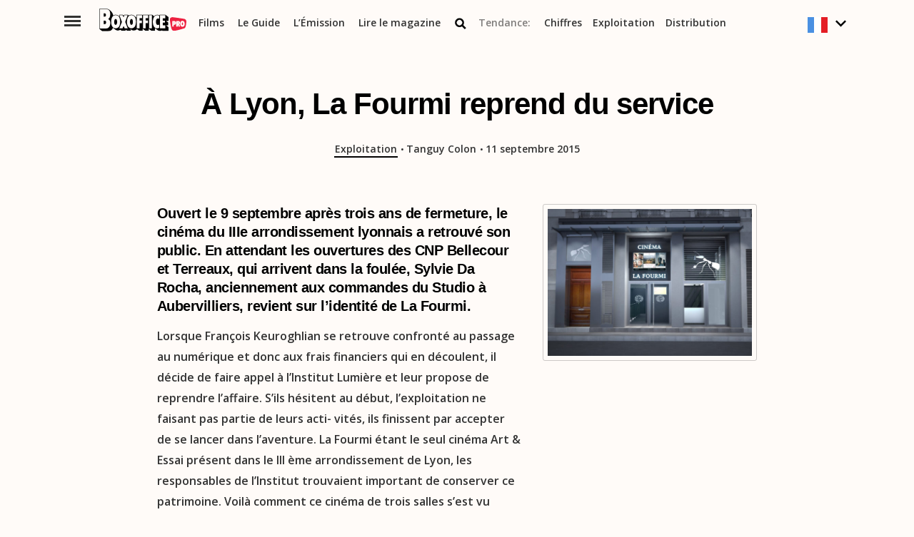

--- FILE ---
content_type: text/html; charset=UTF-8
request_url: https://www.boxofficepro.fr/a-lyon-la-fourmi-reprend-du-service/
body_size: 28712
content:
<!DOCTYPE html>
<html lang="fr-FR">
<head>
<meta charset="UTF-8">
<meta name="viewport" content="width=device-width, initial-scale=1">
<meta name="format-detection" content="telephone=no">
<link rel="profile" href="http://gmpg.org/xfn/11">
<link rel="pingback" href="https://www.boxofficepro.fr/wp/xmlrpc.php">

<link rel="icon" type="image/png" sizes="32x32" href="https://www.boxofficepro.fr/app/uploads/2019/01/fav-default.png">
																	<link rel="shortcut icon" href="https://www.boxofficepro.fr/app/uploads/2019/01/fav-large-150x150.png"><meta name="msapplication-TileColor" content="#ff0031">
<meta name="theme-color" content="#ff0031">

<link href="https://fonts.googleapis.com/css?family=Open+Sans:400,600,700,800" rel="stylesheet">

<style>
html{font: 600 14px/1.4285 'Open Sans', sans-serif;background-color:#fffbf8; color:#333}
.entry-content p span {font-weight: inherit !important}
h1,h2,h3,h4,h5,h6,.h1,.h2,.h3,.h4,.h5,.h6 {color: black;font-weight:700;}
h1,.h1{font-size:2.929rem}
.single h1,.single .h1{font-size:3rem}
h2,.h2{font-size: 2.143rem; line-height: 1.666}
h3,.h3{font-size: 1.429rem; line-height: 1.85}
.menu{list-style:none;padding:0;margin:0}
.menu-item{display:inline-block;margin:0 15px 0 0}
.uppercase{text-transform: uppercase}
.article__content{font-size:1.143rem;line-height:1.8125}
.archive__heading{font-size: 4.286rem}
.container {width:95%;max-width:78.57rem;margin:0 auto}
.container--article{max-width:60rem}
.film-journal{background-color:#FFF;border-bottom:1px solid #b1b1b1;padding:7px 0 8px;display:none}
.film-journal.is-visible{display:block}
.film-journal__image{margin-right:1rem}
.film-journal__row{display:flex;align-items:center;position:relative}
.film-journal__row p{padding-right:30px}
.film-journal a{text-decoration:underline}.film-journal a:hover{text-decoration:underline}
.film-journal__close{width:20px;height:20px;padding:0;background:none;border:none;font-size:0;position:absolute;display:block;right:0;top:50%;margin-top:-8px}
.film-journal__close::before{content:'';position:absolute;top:50%;left:50%;background-color:black;width:19px;height:2px;transform:rotate(45deg);margin:-1px 0 0 -9px}
.film-journal__close::after{content:'';position:absolute;top:50%;left:50%;background-color:black;width:19px;height:2px;transform:rotate(-45deg);margin:-1px 0 0 -9px}
</style>

<meta name='robots' content='index, follow, max-image-preview:large, max-snippet:-1, max-video-preview:-1' />

	<!-- This site is optimized with the Yoast SEO Premium plugin v23.7 (Yoast SEO v26.0) - https://yoast.com/wordpress/plugins/seo/ -->
	<title>À Lyon, La Fourmi reprend du service - Boxoffice Pro</title>
	<link rel="canonical" href="https://www.boxofficepro.fr/a-lyon-la-fourmi-reprend-du-service/" />
	<meta property="og:locale" content="fr_FR" />
	<meta property="og:type" content="article" />
	<meta property="og:title" content="À Lyon, La Fourmi reprend du service" />
	<meta property="og:description" content="Ouvert le 9 septembre après trois ans de fermeture, le cinéma du IIIe arrondissement lyonnais a retrouvé son public. En attendant les ouvertures des CNP Bellecour et Terreaux, qui arrivent dans la foulée, Sylvie Da Rocha, anciennement aux commandes du Studio à Aubervilliers, revient sur l’identité de La Fourmi. Lorsque François Keuroghlian se retrouve confronté [&hellip;]" />
	<meta property="og:url" content="https://www.boxofficepro.fr/a-lyon-la-fourmi-reprend-du-service/" />
	<meta property="og:site_name" content="Boxoffice Pro" />
	<meta property="article:publisher" content="https://www.facebook.com/BoxofficeFrance/" />
	<meta property="article:published_time" content="2015-09-11T09:48:00+00:00" />
	<meta property="article:modified_time" content="2021-12-28T09:58:01+00:00" />
	<meta property="og:image" content="https://www.boxofficepro.fr/wp-content/uploads/sites/2/2021/12/2.FOU_façade_17.07.2015.jpg" />
	<meta property="og:image:width" content="2078" />
	<meta property="og:image:height" content="1500" />
	<meta property="og:image:type" content="image/jpeg" />
	<meta name="author" content="Tanguy Colon" />
	<meta name="twitter:card" content="summary_large_image" />
	<meta name="twitter:creator" content="@https://twitter.com/tanguycolon" />
	<meta name="twitter:site" content="@Boxoffice_fr" />
	<script type="application/ld+json" class="yoast-schema-graph">{"@context":"https://schema.org","@graph":[{"@type":"WebPage","@id":"https://www.boxofficepro.fr/a-lyon-la-fourmi-reprend-du-service/","url":"https://www.boxofficepro.fr/a-lyon-la-fourmi-reprend-du-service/","name":"À Lyon, La Fourmi reprend du service - Boxoffice Pro","isPartOf":{"@id":"https://www.boxofficepro.fr/#website"},"primaryImageOfPage":{"@id":"https://www.boxofficepro.fr/a-lyon-la-fourmi-reprend-du-service/#primaryimage"},"image":{"@id":"https://www.boxofficepro.fr/a-lyon-la-fourmi-reprend-du-service/#primaryimage"},"thumbnailUrl":"https://www.boxofficepro.fr/app/uploads/2021/12/2.FOU_façade_17.07.2015.jpg","datePublished":"2015-09-11T09:48:00+00:00","dateModified":"2021-12-28T09:58:01+00:00","author":{"@id":"https://www.boxofficepro.fr/#/schema/person/4f072a08eb86908ce037d5deaf8930b3"},"breadcrumb":{"@id":"https://www.boxofficepro.fr/a-lyon-la-fourmi-reprend-du-service/#breadcrumb"},"inLanguage":"fr-FR","potentialAction":[{"@type":"ReadAction","target":["https://www.boxofficepro.fr/a-lyon-la-fourmi-reprend-du-service/"]}]},{"@type":"ImageObject","inLanguage":"fr-FR","@id":"https://www.boxofficepro.fr/a-lyon-la-fourmi-reprend-du-service/#primaryimage","url":"https://www.boxofficepro.fr/app/uploads/2021/12/2.FOU_façade_17.07.2015.jpg","contentUrl":"https://www.boxofficepro.fr/app/uploads/2021/12/2.FOU_façade_17.07.2015.jpg","width":2078,"height":1500},{"@type":"BreadcrumbList","@id":"https://www.boxofficepro.fr/a-lyon-la-fourmi-reprend-du-service/#breadcrumb","itemListElement":[{"@type":"ListItem","position":1,"name":"Home","item":"https://www.boxofficepro.fr/"},{"@type":"ListItem","position":2,"name":"À Lyon, La Fourmi reprend du service"}]},{"@type":"WebSite","@id":"https://www.boxofficepro.fr/#website","url":"https://www.boxofficepro.fr/","name":"Boxoffice Pro","description":"Toute l&#039;actualité du secteur ciné.","potentialAction":[{"@type":"SearchAction","target":{"@type":"EntryPoint","urlTemplate":"https://www.boxofficepro.fr/?s={search_term_string}"},"query-input":{"@type":"PropertyValueSpecification","valueRequired":true,"valueName":"search_term_string"}}],"inLanguage":"fr-FR"},{"@type":"Person","@id":"https://www.boxofficepro.fr/#/schema/person/4f072a08eb86908ce037d5deaf8930b3","name":"Tanguy Colon","image":{"@type":"ImageObject","inLanguage":"fr-FR","@id":"https://www.boxofficepro.fr/#/schema/person/image/","url":"https://secure.gravatar.com/avatar/074b2e6cc2fd2620f3478dca14229f90c67cb9c329fc7593f36065095cc72007?s=96&d=mm&r=g","contentUrl":"https://secure.gravatar.com/avatar/074b2e6cc2fd2620f3478dca14229f90c67cb9c329fc7593f36065095cc72007?s=96&d=mm&r=g","caption":"Tanguy Colon"},"sameAs":["https://x.com/https://twitter.com/tanguycolon"],"url":"https://www.boxofficepro.fr/author/tanguy/"}]}</script>
	<!-- / Yoast SEO Premium plugin. -->


<link rel='dns-prefetch' href='//www.boxofficepro.fr' />
<link rel="alternate" type="application/rss+xml" title="Boxoffice Pro &raquo; Flux" href="https://www.boxofficepro.fr/feed/" />
<link rel="alternate" type="application/rss+xml" title="Boxoffice Pro &raquo; Flux des commentaires" href="https://www.boxofficepro.fr/comments/feed/" />
<link rel="alternate" type="application/rss+xml" title="Boxoffice Pro &raquo; À Lyon, La Fourmi reprend du service Flux des commentaires" href="https://www.boxofficepro.fr/a-lyon-la-fourmi-reprend-du-service/feed/" />
<link rel="alternate" title="oEmbed (JSON)" type="application/json+oembed" href="https://www.boxofficepro.fr/wp-json/oembed/1.0/embed?url=https%3A%2F%2Fwww.boxofficepro.fr%2Fa-lyon-la-fourmi-reprend-du-service%2F" />
<link rel="alternate" title="oEmbed (XML)" type="text/xml+oembed" href="https://www.boxofficepro.fr/wp-json/oembed/1.0/embed?url=https%3A%2F%2Fwww.boxofficepro.fr%2Fa-lyon-la-fourmi-reprend-du-service%2F&#038;format=xml" />
		<!-- This site uses the Google Analytics by MonsterInsights plugin v8.28.0 - Using Analytics tracking - https://www.monsterinsights.com/ -->
		<!-- Remarque : MonsterInsights n’est actuellement pas configuré sur ce site. Le propriétaire doit authentifier son compte Google Analytics dans les réglages de MonsterInsights.  -->
					<!-- No tracking code set -->
				<!-- / Google Analytics by MonsterInsights -->
		<style id='wp-img-auto-sizes-contain-inline-css' type='text/css'>
img:is([sizes=auto i],[sizes^="auto," i]){contain-intrinsic-size:3000px 1500px}
/*# sourceURL=wp-img-auto-sizes-contain-inline-css */
</style>
<style id='wp-block-library-inline-css' type='text/css'>
:root{--wp-block-synced-color:#7a00df;--wp-block-synced-color--rgb:122,0,223;--wp-bound-block-color:var(--wp-block-synced-color);--wp-editor-canvas-background:#ddd;--wp-admin-theme-color:#007cba;--wp-admin-theme-color--rgb:0,124,186;--wp-admin-theme-color-darker-10:#006ba1;--wp-admin-theme-color-darker-10--rgb:0,107,160.5;--wp-admin-theme-color-darker-20:#005a87;--wp-admin-theme-color-darker-20--rgb:0,90,135;--wp-admin-border-width-focus:2px}@media (min-resolution:192dpi){:root{--wp-admin-border-width-focus:1.5px}}.wp-element-button{cursor:pointer}:root .has-very-light-gray-background-color{background-color:#eee}:root .has-very-dark-gray-background-color{background-color:#313131}:root .has-very-light-gray-color{color:#eee}:root .has-very-dark-gray-color{color:#313131}:root .has-vivid-green-cyan-to-vivid-cyan-blue-gradient-background{background:linear-gradient(135deg,#00d084,#0693e3)}:root .has-purple-crush-gradient-background{background:linear-gradient(135deg,#34e2e4,#4721fb 50%,#ab1dfe)}:root .has-hazy-dawn-gradient-background{background:linear-gradient(135deg,#faaca8,#dad0ec)}:root .has-subdued-olive-gradient-background{background:linear-gradient(135deg,#fafae1,#67a671)}:root .has-atomic-cream-gradient-background{background:linear-gradient(135deg,#fdd79a,#004a59)}:root .has-nightshade-gradient-background{background:linear-gradient(135deg,#330968,#31cdcf)}:root .has-midnight-gradient-background{background:linear-gradient(135deg,#020381,#2874fc)}:root{--wp--preset--font-size--normal:16px;--wp--preset--font-size--huge:42px}.has-regular-font-size{font-size:1em}.has-larger-font-size{font-size:2.625em}.has-normal-font-size{font-size:var(--wp--preset--font-size--normal)}.has-huge-font-size{font-size:var(--wp--preset--font-size--huge)}.has-text-align-center{text-align:center}.has-text-align-left{text-align:left}.has-text-align-right{text-align:right}.has-fit-text{white-space:nowrap!important}#end-resizable-editor-section{display:none}.aligncenter{clear:both}.items-justified-left{justify-content:flex-start}.items-justified-center{justify-content:center}.items-justified-right{justify-content:flex-end}.items-justified-space-between{justify-content:space-between}.screen-reader-text{border:0;clip-path:inset(50%);height:1px;margin:-1px;overflow:hidden;padding:0;position:absolute;width:1px;word-wrap:normal!important}.screen-reader-text:focus{background-color:#ddd;clip-path:none;color:#444;display:block;font-size:1em;height:auto;left:5px;line-height:normal;padding:15px 23px 14px;text-decoration:none;top:5px;width:auto;z-index:100000}html :where(.has-border-color){border-style:solid}html :where([style*=border-top-color]){border-top-style:solid}html :where([style*=border-right-color]){border-right-style:solid}html :where([style*=border-bottom-color]){border-bottom-style:solid}html :where([style*=border-left-color]){border-left-style:solid}html :where([style*=border-width]){border-style:solid}html :where([style*=border-top-width]){border-top-style:solid}html :where([style*=border-right-width]){border-right-style:solid}html :where([style*=border-bottom-width]){border-bottom-style:solid}html :where([style*=border-left-width]){border-left-style:solid}html :where(img[class*=wp-image-]){height:auto;max-width:100%}:where(figure){margin:0 0 1em}html :where(.is-position-sticky){--wp-admin--admin-bar--position-offset:var(--wp-admin--admin-bar--height,0px)}@media screen and (max-width:600px){html :where(.is-position-sticky){--wp-admin--admin-bar--position-offset:0px}}

/*# sourceURL=wp-block-library-inline-css */
</style><style id='wp-block-image-inline-css' type='text/css'>
.wp-block-image>a,.wp-block-image>figure>a{display:inline-block}.wp-block-image img{box-sizing:border-box;height:auto;max-width:100%;vertical-align:bottom}@media not (prefers-reduced-motion){.wp-block-image img.hide{visibility:hidden}.wp-block-image img.show{animation:show-content-image .4s}}.wp-block-image[style*=border-radius] img,.wp-block-image[style*=border-radius]>a{border-radius:inherit}.wp-block-image.has-custom-border img{box-sizing:border-box}.wp-block-image.aligncenter{text-align:center}.wp-block-image.alignfull>a,.wp-block-image.alignwide>a{width:100%}.wp-block-image.alignfull img,.wp-block-image.alignwide img{height:auto;width:100%}.wp-block-image .aligncenter,.wp-block-image .alignleft,.wp-block-image .alignright,.wp-block-image.aligncenter,.wp-block-image.alignleft,.wp-block-image.alignright{display:table}.wp-block-image .aligncenter>figcaption,.wp-block-image .alignleft>figcaption,.wp-block-image .alignright>figcaption,.wp-block-image.aligncenter>figcaption,.wp-block-image.alignleft>figcaption,.wp-block-image.alignright>figcaption{caption-side:bottom;display:table-caption}.wp-block-image .alignleft{float:left;margin:.5em 1em .5em 0}.wp-block-image .alignright{float:right;margin:.5em 0 .5em 1em}.wp-block-image .aligncenter{margin-left:auto;margin-right:auto}.wp-block-image :where(figcaption){margin-bottom:1em;margin-top:.5em}.wp-block-image.is-style-circle-mask img{border-radius:9999px}@supports ((-webkit-mask-image:none) or (mask-image:none)) or (-webkit-mask-image:none){.wp-block-image.is-style-circle-mask img{border-radius:0;-webkit-mask-image:url('data:image/svg+xml;utf8,<svg viewBox="0 0 100 100" xmlns="http://www.w3.org/2000/svg"><circle cx="50" cy="50" r="50"/></svg>');mask-image:url('data:image/svg+xml;utf8,<svg viewBox="0 0 100 100" xmlns="http://www.w3.org/2000/svg"><circle cx="50" cy="50" r="50"/></svg>');mask-mode:alpha;-webkit-mask-position:center;mask-position:center;-webkit-mask-repeat:no-repeat;mask-repeat:no-repeat;-webkit-mask-size:contain;mask-size:contain}}:root :where(.wp-block-image.is-style-rounded img,.wp-block-image .is-style-rounded img){border-radius:9999px}.wp-block-image figure{margin:0}.wp-lightbox-container{display:flex;flex-direction:column;position:relative}.wp-lightbox-container img{cursor:zoom-in}.wp-lightbox-container img:hover+button{opacity:1}.wp-lightbox-container button{align-items:center;backdrop-filter:blur(16px) saturate(180%);background-color:#5a5a5a40;border:none;border-radius:4px;cursor:zoom-in;display:flex;height:20px;justify-content:center;opacity:0;padding:0;position:absolute;right:16px;text-align:center;top:16px;width:20px;z-index:100}@media not (prefers-reduced-motion){.wp-lightbox-container button{transition:opacity .2s ease}}.wp-lightbox-container button:focus-visible{outline:3px auto #5a5a5a40;outline:3px auto -webkit-focus-ring-color;outline-offset:3px}.wp-lightbox-container button:hover{cursor:pointer;opacity:1}.wp-lightbox-container button:focus{opacity:1}.wp-lightbox-container button:focus,.wp-lightbox-container button:hover,.wp-lightbox-container button:not(:hover):not(:active):not(.has-background){background-color:#5a5a5a40;border:none}.wp-lightbox-overlay{box-sizing:border-box;cursor:zoom-out;height:100vh;left:0;overflow:hidden;position:fixed;top:0;visibility:hidden;width:100%;z-index:100000}.wp-lightbox-overlay .close-button{align-items:center;cursor:pointer;display:flex;justify-content:center;min-height:40px;min-width:40px;padding:0;position:absolute;right:calc(env(safe-area-inset-right) + 16px);top:calc(env(safe-area-inset-top) + 16px);z-index:5000000}.wp-lightbox-overlay .close-button:focus,.wp-lightbox-overlay .close-button:hover,.wp-lightbox-overlay .close-button:not(:hover):not(:active):not(.has-background){background:none;border:none}.wp-lightbox-overlay .lightbox-image-container{height:var(--wp--lightbox-container-height);left:50%;overflow:hidden;position:absolute;top:50%;transform:translate(-50%,-50%);transform-origin:top left;width:var(--wp--lightbox-container-width);z-index:9999999999}.wp-lightbox-overlay .wp-block-image{align-items:center;box-sizing:border-box;display:flex;height:100%;justify-content:center;margin:0;position:relative;transform-origin:0 0;width:100%;z-index:3000000}.wp-lightbox-overlay .wp-block-image img{height:var(--wp--lightbox-image-height);min-height:var(--wp--lightbox-image-height);min-width:var(--wp--lightbox-image-width);width:var(--wp--lightbox-image-width)}.wp-lightbox-overlay .wp-block-image figcaption{display:none}.wp-lightbox-overlay button{background:none;border:none}.wp-lightbox-overlay .scrim{background-color:#fff;height:100%;opacity:.9;position:absolute;width:100%;z-index:2000000}.wp-lightbox-overlay.active{visibility:visible}@media not (prefers-reduced-motion){.wp-lightbox-overlay.active{animation:turn-on-visibility .25s both}.wp-lightbox-overlay.active img{animation:turn-on-visibility .35s both}.wp-lightbox-overlay.show-closing-animation:not(.active){animation:turn-off-visibility .35s both}.wp-lightbox-overlay.show-closing-animation:not(.active) img{animation:turn-off-visibility .25s both}.wp-lightbox-overlay.zoom.active{animation:none;opacity:1;visibility:visible}.wp-lightbox-overlay.zoom.active .lightbox-image-container{animation:lightbox-zoom-in .4s}.wp-lightbox-overlay.zoom.active .lightbox-image-container img{animation:none}.wp-lightbox-overlay.zoom.active .scrim{animation:turn-on-visibility .4s forwards}.wp-lightbox-overlay.zoom.show-closing-animation:not(.active){animation:none}.wp-lightbox-overlay.zoom.show-closing-animation:not(.active) .lightbox-image-container{animation:lightbox-zoom-out .4s}.wp-lightbox-overlay.zoom.show-closing-animation:not(.active) .lightbox-image-container img{animation:none}.wp-lightbox-overlay.zoom.show-closing-animation:not(.active) .scrim{animation:turn-off-visibility .4s forwards}}@keyframes show-content-image{0%{visibility:hidden}99%{visibility:hidden}to{visibility:visible}}@keyframes turn-on-visibility{0%{opacity:0}to{opacity:1}}@keyframes turn-off-visibility{0%{opacity:1;visibility:visible}99%{opacity:0;visibility:visible}to{opacity:0;visibility:hidden}}@keyframes lightbox-zoom-in{0%{transform:translate(calc((-100vw + var(--wp--lightbox-scrollbar-width))/2 + var(--wp--lightbox-initial-left-position)),calc(-50vh + var(--wp--lightbox-initial-top-position))) scale(var(--wp--lightbox-scale))}to{transform:translate(-50%,-50%) scale(1)}}@keyframes lightbox-zoom-out{0%{transform:translate(-50%,-50%) scale(1);visibility:visible}99%{visibility:visible}to{transform:translate(calc((-100vw + var(--wp--lightbox-scrollbar-width))/2 + var(--wp--lightbox-initial-left-position)),calc(-50vh + var(--wp--lightbox-initial-top-position))) scale(var(--wp--lightbox-scale));visibility:hidden}}
/*# sourceURL=https://www.boxofficepro.fr/wp/wp-includes/blocks/image/style.min.css */
</style>
<style id='global-styles-inline-css' type='text/css'>
:root{--wp--preset--aspect-ratio--square: 1;--wp--preset--aspect-ratio--4-3: 4/3;--wp--preset--aspect-ratio--3-4: 3/4;--wp--preset--aspect-ratio--3-2: 3/2;--wp--preset--aspect-ratio--2-3: 2/3;--wp--preset--aspect-ratio--16-9: 16/9;--wp--preset--aspect-ratio--9-16: 9/16;--wp--preset--color--black: #000000;--wp--preset--color--cyan-bluish-gray: #abb8c3;--wp--preset--color--white: #ffffff;--wp--preset--color--pale-pink: #f78da7;--wp--preset--color--vivid-red: #cf2e2e;--wp--preset--color--luminous-vivid-orange: #ff6900;--wp--preset--color--luminous-vivid-amber: #fcb900;--wp--preset--color--light-green-cyan: #7bdcb5;--wp--preset--color--vivid-green-cyan: #00d084;--wp--preset--color--pale-cyan-blue: #8ed1fc;--wp--preset--color--vivid-cyan-blue: #0693e3;--wp--preset--color--vivid-purple: #9b51e0;--wp--preset--gradient--vivid-cyan-blue-to-vivid-purple: linear-gradient(135deg,rgb(6,147,227) 0%,rgb(155,81,224) 100%);--wp--preset--gradient--light-green-cyan-to-vivid-green-cyan: linear-gradient(135deg,rgb(122,220,180) 0%,rgb(0,208,130) 100%);--wp--preset--gradient--luminous-vivid-amber-to-luminous-vivid-orange: linear-gradient(135deg,rgb(252,185,0) 0%,rgb(255,105,0) 100%);--wp--preset--gradient--luminous-vivid-orange-to-vivid-red: linear-gradient(135deg,rgb(255,105,0) 0%,rgb(207,46,46) 100%);--wp--preset--gradient--very-light-gray-to-cyan-bluish-gray: linear-gradient(135deg,rgb(238,238,238) 0%,rgb(169,184,195) 100%);--wp--preset--gradient--cool-to-warm-spectrum: linear-gradient(135deg,rgb(74,234,220) 0%,rgb(151,120,209) 20%,rgb(207,42,186) 40%,rgb(238,44,130) 60%,rgb(251,105,98) 80%,rgb(254,248,76) 100%);--wp--preset--gradient--blush-light-purple: linear-gradient(135deg,rgb(255,206,236) 0%,rgb(152,150,240) 100%);--wp--preset--gradient--blush-bordeaux: linear-gradient(135deg,rgb(254,205,165) 0%,rgb(254,45,45) 50%,rgb(107,0,62) 100%);--wp--preset--gradient--luminous-dusk: linear-gradient(135deg,rgb(255,203,112) 0%,rgb(199,81,192) 50%,rgb(65,88,208) 100%);--wp--preset--gradient--pale-ocean: linear-gradient(135deg,rgb(255,245,203) 0%,rgb(182,227,212) 50%,rgb(51,167,181) 100%);--wp--preset--gradient--electric-grass: linear-gradient(135deg,rgb(202,248,128) 0%,rgb(113,206,126) 100%);--wp--preset--gradient--midnight: linear-gradient(135deg,rgb(2,3,129) 0%,rgb(40,116,252) 100%);--wp--preset--font-size--small: 13px;--wp--preset--font-size--medium: 20px;--wp--preset--font-size--large: 36px;--wp--preset--font-size--x-large: 42px;--wp--preset--spacing--20: 0.44rem;--wp--preset--spacing--30: 0.67rem;--wp--preset--spacing--40: 1rem;--wp--preset--spacing--50: 1.5rem;--wp--preset--spacing--60: 2.25rem;--wp--preset--spacing--70: 3.38rem;--wp--preset--spacing--80: 5.06rem;--wp--preset--shadow--natural: 6px 6px 9px rgba(0, 0, 0, 0.2);--wp--preset--shadow--deep: 12px 12px 50px rgba(0, 0, 0, 0.4);--wp--preset--shadow--sharp: 6px 6px 0px rgba(0, 0, 0, 0.2);--wp--preset--shadow--outlined: 6px 6px 0px -3px rgb(255, 255, 255), 6px 6px rgb(0, 0, 0);--wp--preset--shadow--crisp: 6px 6px 0px rgb(0, 0, 0);}:where(.is-layout-flex){gap: 0.5em;}:where(.is-layout-grid){gap: 0.5em;}body .is-layout-flex{display: flex;}.is-layout-flex{flex-wrap: wrap;align-items: center;}.is-layout-flex > :is(*, div){margin: 0;}body .is-layout-grid{display: grid;}.is-layout-grid > :is(*, div){margin: 0;}:where(.wp-block-columns.is-layout-flex){gap: 2em;}:where(.wp-block-columns.is-layout-grid){gap: 2em;}:where(.wp-block-post-template.is-layout-flex){gap: 1.25em;}:where(.wp-block-post-template.is-layout-grid){gap: 1.25em;}.has-black-color{color: var(--wp--preset--color--black) !important;}.has-cyan-bluish-gray-color{color: var(--wp--preset--color--cyan-bluish-gray) !important;}.has-white-color{color: var(--wp--preset--color--white) !important;}.has-pale-pink-color{color: var(--wp--preset--color--pale-pink) !important;}.has-vivid-red-color{color: var(--wp--preset--color--vivid-red) !important;}.has-luminous-vivid-orange-color{color: var(--wp--preset--color--luminous-vivid-orange) !important;}.has-luminous-vivid-amber-color{color: var(--wp--preset--color--luminous-vivid-amber) !important;}.has-light-green-cyan-color{color: var(--wp--preset--color--light-green-cyan) !important;}.has-vivid-green-cyan-color{color: var(--wp--preset--color--vivid-green-cyan) !important;}.has-pale-cyan-blue-color{color: var(--wp--preset--color--pale-cyan-blue) !important;}.has-vivid-cyan-blue-color{color: var(--wp--preset--color--vivid-cyan-blue) !important;}.has-vivid-purple-color{color: var(--wp--preset--color--vivid-purple) !important;}.has-black-background-color{background-color: var(--wp--preset--color--black) !important;}.has-cyan-bluish-gray-background-color{background-color: var(--wp--preset--color--cyan-bluish-gray) !important;}.has-white-background-color{background-color: var(--wp--preset--color--white) !important;}.has-pale-pink-background-color{background-color: var(--wp--preset--color--pale-pink) !important;}.has-vivid-red-background-color{background-color: var(--wp--preset--color--vivid-red) !important;}.has-luminous-vivid-orange-background-color{background-color: var(--wp--preset--color--luminous-vivid-orange) !important;}.has-luminous-vivid-amber-background-color{background-color: var(--wp--preset--color--luminous-vivid-amber) !important;}.has-light-green-cyan-background-color{background-color: var(--wp--preset--color--light-green-cyan) !important;}.has-vivid-green-cyan-background-color{background-color: var(--wp--preset--color--vivid-green-cyan) !important;}.has-pale-cyan-blue-background-color{background-color: var(--wp--preset--color--pale-cyan-blue) !important;}.has-vivid-cyan-blue-background-color{background-color: var(--wp--preset--color--vivid-cyan-blue) !important;}.has-vivid-purple-background-color{background-color: var(--wp--preset--color--vivid-purple) !important;}.has-black-border-color{border-color: var(--wp--preset--color--black) !important;}.has-cyan-bluish-gray-border-color{border-color: var(--wp--preset--color--cyan-bluish-gray) !important;}.has-white-border-color{border-color: var(--wp--preset--color--white) !important;}.has-pale-pink-border-color{border-color: var(--wp--preset--color--pale-pink) !important;}.has-vivid-red-border-color{border-color: var(--wp--preset--color--vivid-red) !important;}.has-luminous-vivid-orange-border-color{border-color: var(--wp--preset--color--luminous-vivid-orange) !important;}.has-luminous-vivid-amber-border-color{border-color: var(--wp--preset--color--luminous-vivid-amber) !important;}.has-light-green-cyan-border-color{border-color: var(--wp--preset--color--light-green-cyan) !important;}.has-vivid-green-cyan-border-color{border-color: var(--wp--preset--color--vivid-green-cyan) !important;}.has-pale-cyan-blue-border-color{border-color: var(--wp--preset--color--pale-cyan-blue) !important;}.has-vivid-cyan-blue-border-color{border-color: var(--wp--preset--color--vivid-cyan-blue) !important;}.has-vivid-purple-border-color{border-color: var(--wp--preset--color--vivid-purple) !important;}.has-vivid-cyan-blue-to-vivid-purple-gradient-background{background: var(--wp--preset--gradient--vivid-cyan-blue-to-vivid-purple) !important;}.has-light-green-cyan-to-vivid-green-cyan-gradient-background{background: var(--wp--preset--gradient--light-green-cyan-to-vivid-green-cyan) !important;}.has-luminous-vivid-amber-to-luminous-vivid-orange-gradient-background{background: var(--wp--preset--gradient--luminous-vivid-amber-to-luminous-vivid-orange) !important;}.has-luminous-vivid-orange-to-vivid-red-gradient-background{background: var(--wp--preset--gradient--luminous-vivid-orange-to-vivid-red) !important;}.has-very-light-gray-to-cyan-bluish-gray-gradient-background{background: var(--wp--preset--gradient--very-light-gray-to-cyan-bluish-gray) !important;}.has-cool-to-warm-spectrum-gradient-background{background: var(--wp--preset--gradient--cool-to-warm-spectrum) !important;}.has-blush-light-purple-gradient-background{background: var(--wp--preset--gradient--blush-light-purple) !important;}.has-blush-bordeaux-gradient-background{background: var(--wp--preset--gradient--blush-bordeaux) !important;}.has-luminous-dusk-gradient-background{background: var(--wp--preset--gradient--luminous-dusk) !important;}.has-pale-ocean-gradient-background{background: var(--wp--preset--gradient--pale-ocean) !important;}.has-electric-grass-gradient-background{background: var(--wp--preset--gradient--electric-grass) !important;}.has-midnight-gradient-background{background: var(--wp--preset--gradient--midnight) !important;}.has-small-font-size{font-size: var(--wp--preset--font-size--small) !important;}.has-medium-font-size{font-size: var(--wp--preset--font-size--medium) !important;}.has-large-font-size{font-size: var(--wp--preset--font-size--large) !important;}.has-x-large-font-size{font-size: var(--wp--preset--font-size--x-large) !important;}
/*# sourceURL=global-styles-inline-css */
</style>

<style id='classic-theme-styles-inline-css' type='text/css'>
/*! This file is auto-generated */
.wp-block-button__link{color:#fff;background-color:#32373c;border-radius:9999px;box-shadow:none;text-decoration:none;padding:calc(.667em + 2px) calc(1.333em + 2px);font-size:1.125em}.wp-block-file__button{background:#32373c;color:#fff;text-decoration:none}
/*# sourceURL=/wp-includes/css/classic-themes.min.css */
</style>
<link rel='stylesheet' id='bwg_fonts-css' href='https://www.boxofficepro.fr/app/plugins/photo-gallery/css/bwg-fonts/fonts.css?ver=0.0.1' type='text/css' media='all' />
<link rel='stylesheet' id='sumoselect-css' href='https://www.boxofficepro.fr/app/plugins/photo-gallery/css/sumoselect.min.css?ver=3.4.6' type='text/css' media='all' />
<link rel='stylesheet' id='mCustomScrollbar-css' href='https://www.boxofficepro.fr/app/plugins/photo-gallery/css/jquery.mCustomScrollbar.min.css?ver=3.1.5' type='text/css' media='all' />
<link rel='stylesheet' id='bwg_googlefonts-css' href='https://fonts.googleapis.com/css?family=Ubuntu&#038;subset=greek,latin,greek-ext,vietnamese,cyrillic-ext,latin-ext,cyrillic' type='text/css' media='all' />
<link rel='stylesheet' id='bwg_frontend-css' href='https://www.boxofficepro.fr/app/plugins/photo-gallery/css/styles.min.css?ver=1.8.2' type='text/css' media='all' />
<link rel='stylesheet' id='lama-css-css' href='https://www.boxofficepro.fr/app/themes/boxoffice/vendor/93digital/lama/assets/lama.css?ver=1.0.1' type='text/css' media='all' />
<link rel='stylesheet' id='nine3-style-css' href='https://www.boxofficepro.fr/app/themes/boxoffice/style.css?ver=20250228' type='text/css' media='all' />
<link rel='stylesheet' id='tablepress-default-css' href='https://www.boxofficepro.fr/app/plugins/tablepress/css/build/default.css?ver=2.4.2' type='text/css' media='all' />
<link rel='stylesheet' id='twb-open-sans-css' href='https://fonts.googleapis.com/css?family=Open+Sans%3A300%2C400%2C500%2C600%2C700%2C800&#038;display=swap&#038;ver=6.9' type='text/css' media='all' />
<link rel='stylesheet' id='twb-global-css' href='https://www.boxofficepro.fr/app/plugins/photo-gallery/booster/assets/css/global.css?ver=1.0.0' type='text/css' media='all' />
<link rel='stylesheet' id='wp-block-heading-css' href='https://www.boxofficepro.fr/wp/wp-includes/blocks/heading/style.min.css?ver=6.9' type='text/css' media='all' />
<link rel='stylesheet' id='wp-block-paragraph-css' href='https://www.boxofficepro.fr/wp/wp-includes/blocks/paragraph/style.min.css?ver=6.9' type='text/css' media='all' />
<script type="text/javascript" src="https://www.boxofficepro.fr/wp/wp-includes/js/jquery/jquery.min.js?ver=3.7.1" id="jquery-core-js"></script>
<script type="text/javascript" src="https://www.boxofficepro.fr/wp/wp-includes/js/jquery/jquery-migrate.min.js?ver=3.4.1" id="jquery-migrate-js"></script>
<script type="text/javascript" src="https://www.boxofficepro.fr/app/plugins/photo-gallery/js/jquery.sumoselect.min.js?ver=3.4.6" id="sumoselect-js"></script>
<script type="text/javascript" src="https://www.boxofficepro.fr/app/plugins/photo-gallery/js/jquery.mobile.min.js?ver=1.4.5" id="jquery-mobile-js"></script>
<script type="text/javascript" src="https://www.boxofficepro.fr/app/plugins/photo-gallery/js/jquery.mCustomScrollbar.concat.min.js?ver=3.1.5" id="mCustomScrollbar-js"></script>
<script type="text/javascript" src="https://www.boxofficepro.fr/app/plugins/photo-gallery/js/jquery.fullscreen.min.js?ver=0.6.0" id="jquery-fullscreen-js"></script>
<script type="text/javascript" id="bwg_frontend-js-extra">
/* <![CDATA[ */
var bwg_objectsL10n = {"bwg_field_required":"field is required.","bwg_mail_validation":"This is not a valid email address.","bwg_search_result":"There are no images matching your search.","bwg_select_tag":"Select Tag","bwg_order_by":"Order By","bwg_search":"Search","bwg_show_ecommerce":"Show Ecommerce","bwg_hide_ecommerce":"Hide Ecommerce","bwg_show_comments":"Show Comments","bwg_hide_comments":"Hide Comments","bwg_restore":"Restore","bwg_maximize":"Maximize","bwg_fullscreen":"Fullscreen","bwg_exit_fullscreen":"Exit Fullscreen","bwg_search_tag":"SEARCH...","bwg_tag_no_match":"No tags found","bwg_all_tags_selected":"All tags selected","bwg_tags_selected":"tags selected","play":"Play","pause":"Pause","is_pro":"","bwg_play":"Play","bwg_pause":"Pause","bwg_hide_info":"Hide info","bwg_show_info":"Show info","bwg_hide_rating":"Hide rating","bwg_show_rating":"Show rating","ok":"Ok","cancel":"Cancel","select_all":"Select all","lazy_load":"0","lazy_loader":"https://www.boxofficepro.fr/app/plugins/photo-gallery/images/ajax_loader.png","front_ajax":"0","bwg_tag_see_all":"see all tags","bwg_tag_see_less":"see less tags"};
//# sourceURL=bwg_frontend-js-extra
/* ]]> */
</script>
<script type="text/javascript" defer src="https://www.boxofficepro.fr/app/plugins/photo-gallery/js/scripts.min.js?ver=1.8.2" id="bwg_frontend-js"></script>
<script type="text/javascript" defer src="https://www.boxofficepro.fr/app/plugins/photo-gallery/booster/assets/js/circle-progress.js?ver=1.2.2" id="twb-circle-js"></script>
<script type="text/javascript" id="twb-global-js-extra">
/* <![CDATA[ */
var twb = {"nonce":"7ec8fd495c","ajax_url":"https://www.boxofficepro.fr/wp/wp-admin/admin-ajax.php","plugin_url":"https://www.boxofficepro.fr/app/plugins/photo-gallery/booster","href":"https://www.boxofficepro.fr/wp/wp-admin/admin.php?page=twb_photo-gallery"};
//# sourceURL=twb-global-js-extra
/* ]]> */
</script>
<script type="text/javascript" defer src="https://www.boxofficepro.fr/app/plugins/photo-gallery/booster/assets/js/global.js?ver=1.0.0" id="twb-global-js"></script>
<link rel="https://api.w.org/" href="https://www.boxofficepro.fr/wp-json/" /><link rel="alternate" title="JSON" type="application/json" href="https://www.boxofficepro.fr/wp-json/wp/v2/posts/15912" /><link rel="EditURI" type="application/rsd+xml" title="RSD" href="https://www.boxofficepro.fr/wp/xmlrpc.php?rsd" />
<meta name="generator" content="WordPress 6.9" />
<link rel='shortlink' href='https://www.boxofficepro.fr/?p=15912' />
  <script async src="https://securepubads.g.doubleclick.net/tag/js/gpt.js"></script>
  <script>
    var googletag = googletag || {};
    googletag.cmd = googletag.cmd || [];
  var BREAKPOINTS = [768, 960, 1200, 1600];
  var getViewPort = function() {
    if (typeof window !== 'undefined' && window.innerWidth) {
      return window.innerWidth;
    }
    return null;
  };
  var getDeviceTargeting = function() {
    let screenClass = 'desktop';
    const viewport = getViewPort();
    if (viewport) {
      screenClass = 'mobile';
      if (viewport >= BREAKPOINTS[1]) screenClass = 'tablette';
      if (viewport >= BREAKPOINTS[2]) screenClass = 'desktop';
    }
    return screenClass;
  };
  var adUnits = [{"path":"\/120157152\/BoxOffice_FR\/BO_FR_articles","sizes":[[1500,500]],"targetDiv":"div-gpt-ad-1553617519041-0","targeting":{"position":["header1"],"category":15}},{"path":"\/120157152\/BoxOffice_FR\/BO_FR_articles","sizes":[[970,250]],"targetDiv":"div-gpt-ad-1553617519041-1","targeting":{"position":["header2"],"category":15},"refresh":true},{"path":"\/120157152\/BoxOffice_FR\/BO_FR_articles","sizes":[[300,600],[300,250]],"targetDiv":"div-gpt-ad-1553617519041-2","targeting":{"position":["rectangle_atf"],"category":15},"refresh":true},{"path":"\/120157152\/BoxOffice_FR\/BO_FR_articles","sizes":[[300,600],[300,250]],"targetDiv":"div-gpt-ad-1553617519041-3","targeting":{"position":["rectangle_btf"],"category":15},"refresh":true},{"path":"\/120157152\/BoxOffice_FR\/BO_FR_articles","sizes":[[1,1]],"targetDiv":"div-gpt-ad-1553617519041-4","targeting":{"position":["toaster"],"category":15}},{"path":"\/120157152\/BoxOffice_FR\/BO_FR_articles","sizes":[[1,1]],"targetDiv":"div-gpt-ad-1553617519041-5","targeting":{"position":["interstitial"],"category":15}},{"path":"\/120157152\/BoxOffice_FR\/BO_FR_articles","sizes":[[300,250]],"targetDiv":"div-gpt-ad-1553617519041-6","targeting":{"position":["rectangle_mtf_2"],"category":15}}];
    
  googletag.cmd.push(function() {
    
    var slotsToRefresh = [];
    adUnits.forEach(function(adUnit){
      
      var slot = null;
      if (adUnit.outOfPage) {
        slot = googletag.defineOutOfPageSlot(adUnit.path, adUnit.targetDiv);
      }
      else {
        slot = googletag.defineSlot(adUnit.path, adUnit.sizes, adUnit.targetDiv);
      }

      Object.keys(adUnit.targeting).forEach(function(key) {
        slot.setTargeting(key, adUnit.targeting[key]);
      });
      slot.setTargeting('Device', getDeviceTargeting());
      slot.addService(googletag.pubads());
      if (adUnit.refresh) {
        slotsToRefresh.push(slot.getSlotId().toString());
      }
    });

    googletag.pubads().addEventListener('impressionViewable', function(event) {
      if (slotsToRefresh.includes(event.slot.getSlotId().toString())) {
         setTimeout(function() {
           googletag.pubads().refresh([event.slot]);
         }, 20 * 1000);
      }
    });

    googletag.pubads().collapseEmptyDivs();
    googletag.enableServices();
  });
  </script>
  <style type="text/css">.recentcomments a{display:inline !important;padding:0 !important;margin:0 !important;}</style>	<!-- Google Analytics -->
	<script>
	(function(i,s,o,g,r,a,m){i['GoogleAnalyticsObject']=r;i[r]=i[r]||function(){
	(i[r].q=i[r].q||[]).push(arguments)},i[r].l=1*new Date();a=s.createElement(o),
	m=s.getElementsByTagName(o)[0];a.async=1;a.src=g;m.parentNode.insertBefore(a,m)
	})(window,document,'script','https://www.google-analytics.com/analytics.js','ga');

	ga('create', 'UA-48868352-1', 'auto');
	ga('send', 'pageview');
	</script>
	<!-- End Google Analytics -->
			<style type="text/css" id="wp-custom-css">
			/* Fix pour le tableau Gutenberg */
.entry-grid__block > figure.wp-block-table {
    grid-column: 1 / 4;
}

.article-image .entry-image__wrap .image-caption {
    display: none;
}

.single-item__date {
    font-style: italic; /* Exemple de style */
    color: #555; /* Changer la couleur si nécessaire */
}

/* Largeurs fixes pour chaque tableau */
table {
    table-layout: fixed; /* Assure une répartition uniforme des colonnes */
    width: 100%; /* S'assure que le tableau utilise toute la largeur disponible */
}

table th,
table td {
    overflow: hidden; /* Cache le texte qui déborde */
    text-overflow: ellipsis; /* Ajoute "..." pour les textes trop longs */
    white-space: nowrap; /* Empêche la rupture de ligne */
    text-align: center; /* Centre le texte */
    padding: 10px; /* Espace intérieur des cellules */
}

/* Largeur spécifique pour la colonne R */
table th:first-child,
table td:first-child {
    width: 150px; /* Ajustez cette valeur selon vos besoins */
}

/* Autres colonnes */
table th:nth-child(2),
table td:nth-child(2) {
    width: 200px; /* Ajustez selon vos besoins */
}

table th:nth-child(3),
table td:nth-child(3) {
    width: 150px; /* Ajustez selon vos besoins */
}

table th:nth-child(4),
table td:nth-child(4) {
    width: 100px; /* Ajustez selon vos besoins */
}

table th:nth-child(5),
table td:nth-child(5) {
    width: 80px; /* Ajustez selon vos besoins */
}

table th:nth-child(6),
table td:nth-child(6) {
    width: 80px; /* Ajustez selon vos besoins */
}

table th:nth-child(7),
table td:nth-child(7) {
    width: 120px; /* Ajustez selon vos besoins */
}

/* Ajustements pour mobile */
@media only screen and (max-width: 768px) {
    table {
        display: block; /* Permet le défilement horizontal */
        overflow-x: auto; /* Ajoute un défilement horizontal */
    }

    table td {
        white-space: nowrap; /* Empêche le texte de passer à la ligne */
        overflow: hidden; /* Cache le texte qui déborde */
        text-overflow: ellipsis; /* Ajoute "..." pour les textes trop longs */
    }
}
table td {
    white-space: nowrap; /* Empêche le retour à la ligne */
}
#disable-click {
    display: none;
}

		</style>
		<noscript><link rel="stylesheet" href="https://www.boxofficepro.fr/app/themes/boxoffice/style-noscript.css"></noscript>

<script type="text/javascript">
_linkedin_partner_id = "976308";
window._linkedin_data_partner_ids = window._linkedin_data_partner_ids || [];
window._linkedin_data_partner_ids.push(_linkedin_partner_id);
</script><script type="text/javascript">
(function(){var s = document.getElementsByTagName("script")[0];
var b = document.createElement("script");
b.type = "text/javascript";b.async = true;
b.src = "https://snap.licdn.com/li.lms-analytics/insight.min.js";
s.parentNode.insertBefore(b, s);})();
</script>
<noscript>
<img height="1" width="1" style="display:none;" alt="" src="https://dc.ads.linkedin.com/collect/?pid=976308&fmt=gif" />
</noscript>

</head>
<body class="wp-singular post-template-default single single-post postid-15912 single-format-standard wp-theme-boxoffice">
<!-- BO JAD -->
    <div id='div-gpt-ad-1553617519041-5'>
		<script>
			var googletag = googletag || {};
			googletag.cmd = googletag.cmd || [];
			googletag.cmd.push(function() {
				googletag.display('div-gpt-ad-1553617519041-5');
			});
		</script>
	</div>
	<a class="skip-link screen-reader-text" href="#content">Passer au contenu</a>

	
<header class="header" role="banner">
	<div class="header__main">
		<div class="container flex align-items--center justify-content--flex-start">

					<button class="hamburger" type="button"><span>Menu</span></button>
		
			<a href="https://www.boxofficepro.fr" class="header__logo"><img src="https://www.boxofficepro.fr/app/themes/boxoffice/assets/img/svg/logo-1.svg" width="122" alt="Boxoffice Pro" /></a>


						<div class="header__menu header__menu--main">
				<ul id="primary-menu" class="menu"><li id="menu-item-1517" class="menu-item menu-item-type-custom menu-item-object-custom menu-item-1517"><a target="_blank" href="https://app.boxoffice.com/release-planner/fr">Films</a></li>
<li id="menu-item-1516" class="menu-item menu-item-type-custom menu-item-object-custom menu-item-1516"><a href="https://app.boxoffice.com/guide">Le Guide</a></li>
<li id="menu-item-11809" class="menu-item menu-item-type-custom menu-item-object-custom menu-item-11809"><a href="https://www.boxofficepro.fr/category/lemission/">L&rsquo;Émission</a></li>
<li id="menu-item-23616" class="menu-item menu-item-type-custom menu-item-object-custom menu-item-23616"><a href="https://www.boxofficepro.fr/magazine/">Lire le magazine</a></li>
</ul>			</div>

				
	<div class="header__menu header__menu--trending">

		<form action="https://www.boxofficepro.fr" class="header__search flex align-items--center">
			<button type="button" class="header__search__btn" aria-label="Open Search"><svg class="svg-icon svg-icon--icon-search" aria-hidden="true" role="img"> <use href="#icon-search" xlink:href="#icon-search"></use> <span class="svg-fallback icon-icon-search"></span></svg></button>
			<input
			name="s" 
			type="search" 
			data-filter="s" 
			class="header__search__input"
			aria-label="Rechercher des articles sur Boxoffice"
			placeholder="Rechercher des articles sur Boxoffice"
			value="">
		</form>

		<ul class="menu" data-label="Tendance:" aria-label="Tendance:">
			<li class="menu-item"><a href="https://www.boxofficepro.fr/category/chiffres/">Chiffres</a><li class="menu-item"><a href="https://www.boxofficepro.fr/category/exploitation/">Exploitation</a><li class="menu-item"><a href="https://www.boxofficepro.fr/category/distribution/">Distribution</a>		</ul>
	</div>

	
			<div class="header__menu header__menu--meta">
				<ul class="menu">
														</ul>
			</div>
				
<div class="language-switcher">
	<button type="button" class="language-switcher__current">
		<i class="language-switcher__icon language-switcher__icon--flag"><svg class="svg-icon svg-icon--flag-france" aria-hidden="true" role="img"> <use href="#flag-france" xlink:href="#flag-france"></use> <span class="svg-fallback icon-flag-france"></span></svg></i>
		<i class="language-switcher__icon language-switcher__icon--arrow"><svg class="svg-icon svg-icon--arrow-down" aria-hidden="true" role="img"> <use href="#arrow-down" xlink:href="#arrow-down"></use> <span class="svg-fallback icon-arrow-down"></span></svg></i>
		<span>Édition FR</span>
	</button>
	<ul class="no-list language-switcher__locations">
		<li>
			<a href="https://www.boxofficepro.fr" class="language-switcher__item">
				<i class="language-switcher__icon language-switcher__icon--flag"><svg class="svg-icon svg-icon--flag-france" aria-hidden="true" role="img"> <use href="#flag-france" xlink:href="#flag-france"></use> <span class="svg-fallback icon-flag-france"></span></svg></i>
				<span>Édition FR</span>
			</a>
		</li>
		<li>
			<a href="https://www.boxofficepro.com" class="language-switcher__item">
				<i class="language-switcher__icon language-switcher__icon--flag"><svg class="svg-icon svg-icon--flag-usa" aria-hidden="true" role="img"> <use href="#flag-usa" xlink:href="#flag-usa"></use> <span class="svg-fallback icon-flag-usa"></span></svg></i>
				<span>US Edition</span>
			</a>
		</li>
	</ul>
</div>

				</div>
	</div>
</header>

	<div id="disable-click"></div>
	<div id="ajax-overlay"></div>

	<main class="main" role="main" data-router-wrapper>
		<article data-router-view="name">

<article id="post-15912" class="post-15912 post type-post status-publish format-standard has-post-thumbnail hentry category-exploitation tag-cinema tag-focus tag-lyon tag-ouverture">
    <header class="entry-header align-center">
        <div class="container">
            <h1 class="entry-title h1">À Lyon, La Fourmi reprend du service</h1>            <div class="entry-meta">
                <a href="https://www.boxofficepro.fr/category/exploitation/">Exploitation</a><span class="author-display-name"><i>&nbsp;•&nbsp;</i>Tanguy Colon</span><span class="entry-meta__post-date"><i>&nbsp;•&nbsp;</i>11 septembre 2015</span>            </div>
        </div>
    </header>


    <div class="entry-content container container--article">
        <div class="entry-grid">
            <div class="entry-grid__block">
                <div>
                    <div class="article-image">
                                                    <figure class="entry-image__wrap entry-single-image__wrap ad_entry-image-mobile">
                                <a href="https://www.boxofficepro.fr/app/uploads/2021/12/2.FOU_façade_17.07.2015.jpg" target="_blank" rel="noopener nofollow"><img width="600" height="433" src="https://www.boxofficepro.fr/app/uploads/2021/12/2.FOU_façade_17.07.2015-600x433.jpg" class="attachment-mobile size-mobile wp-post-image" alt="" decoding="async" fetchpriority="high" srcset="https://www.boxofficepro.fr/app/uploads/2021/12/2.FOU_façade_17.07.2015-600x433.jpg 600w, https://www.boxofficepro.fr/app/uploads/2021/12/2.FOU_façade_17.07.2015-300x217.jpg 300w, https://www.boxofficepro.fr/app/uploads/2021/12/2.FOU_façade_17.07.2015-1024x739.jpg 1024w, https://www.boxofficepro.fr/app/uploads/2021/12/2.FOU_façade_17.07.2015-150x108.jpg 150w, https://www.boxofficepro.fr/app/uploads/2021/12/2.FOU_façade_17.07.2015-768x554.jpg 768w, https://www.boxofficepro.fr/app/uploads/2021/12/2.FOU_façade_17.07.2015-1536x1109.jpg 1536w, https://www.boxofficepro.fr/app/uploads/2021/12/2.FOU_façade_17.07.2015-2048x1478.jpg 2048w" sizes="(max-width: 600px) 100vw, 600px" /></a>
                                <figcaption class="image-caption"></figcaption>                            </figure>
                                            </div>
                    
<h3 class="wp-block-heading">Ouvert le 9 septembre après trois ans de fermeture, le cinéma du IIIe arrondissement lyonnais a retrouvé son public. En attendant les ouvertures des CNP Bellecour et Terreaux, qui arrivent dans la foulée, Sylvie Da Rocha, anciennement aux commandes du Studio à Aubervilliers, revient sur l’identité de La Fourmi.</h3>



<p>Lorsque François Keuroghlian se retrouve confronté au passage au numérique et donc aux frais financiers qui en découlent, il décide de faire appel à l’Institut Lumière et leur propose de reprendre l’affaire. S’ils hésitent au début, l’exploitation ne faisant pas partie de leurs acti- vités, ils finissent par accepter de se lancer dans l’aventure. La Fourmi étant le seul cinéma Art &amp; Essai présent dans le III ème arrondissement de Lyon, les responsables de l’Institut trouvaient important de conserver ce patrimoine. Voilà comment ce cinéma de trois salles s’est vu rénové, modernisé et numérisé. Sylvia da Rocha explique que « l’idée était de garder l’esprit du cinéma existant, avec ses trois salles. La même configuration avec un peu moins de fauteuils ( 136 vs 169) pour plus de confort. Les régies ont également été refaites et un code couleur attribué ». La Fourmi a ainsi revêtu son habit bleu nuit.</p>



<p>La programmation ne change pas. La ligne éditoriale de ce cinéma est la continuation. Ainsi, La Fourmi s’efforce de diffuser les films qui sortent de la programmation d’autres cinémas malgré un potentiel d’entrées encore présent ou encore de sortir les films qui n’ont pas trouvé leur place dans les autres salles lyonnaises. « <em>Faute d’écrans, certains films ne sortent pas sur Lyon et c’est dommage. On s’efforce donc d’en programmer le maximum</em>. » 55 000 entrées sont visées pour cette année, un challenge tout à fait honnête sachant que le cinéma faisait entre 30 et 35 000 entrées avant sa fermeture.</p>



<figure class="wp-block-image size-large"><img decoding="async" width="1024" height="684" src="http://www.boxofficepro.fr/wp-content/uploads/sites/2/2021/12/F_s1-fond-1024x684.jpeg" alt="" class="wp-image-15914" srcset="https://www.boxofficepro.fr/app/uploads/2021/12/F_s1-fond-1024x684.jpeg 1024w, https://www.boxofficepro.fr/app/uploads/2021/12/F_s1-fond-300x200.jpeg 300w, https://www.boxofficepro.fr/app/uploads/2021/12/F_s1-fond-150x100.jpeg 150w, https://www.boxofficepro.fr/app/uploads/2021/12/F_s1-fond-768x513.jpeg 768w, https://www.boxofficepro.fr/app/uploads/2021/12/F_s1-fond-1536x1025.jpeg 1536w, https://www.boxofficepro.fr/app/uploads/2021/12/F_s1-fond-600x401.jpeg 600w, https://www.boxofficepro.fr/app/uploads/2021/12/F_s1-fond.jpeg 2000w" sizes="(max-width: 1024px) 100vw, 1024px" /></figure>



<p>Trois cinémas Art &amp; Essai mais chacun sa typologie de films. Ainsi, la programmation du Terreaux sera axée sur des films un peu plus porteurs. « <em>C’est une salle qui rayonne sur l’ensemble de la ville, avec des films au public plus large pour lesquels on aimerait accueillir les équipes</em>. » Du côté de Bellecour, se seront des films plus pointus, du style docu- mentaires ou films de recherche. Une programmation qui s’adapte donc au public local, et un cinéma avec une identité marquée ainsi qu’un public identifié.</p>



<p>« <em>Nous avons un public d’habitués, composé aussi bien de séniors, que de familles ou de jeunes entre 20 et 35 ans. La Fourmi est un cinéma de quartier que les habitants ont eu plaisir à retrouver Début . septembre, les gens passaient devant et nous disaient : « Oh vous avez réouvert ! », avec un grand sourire, en ne manquant pas de nous féliciter. C’est une réelle satisfaction de voir le sourire du public qui retrouve son cinéma</em>. » Du 12 au 18 octobre, La Fourmi et le CNP Bellecour ont accueilli le Festival Lumière, juste avant l’ouverture officielle du CNP Bellecour, le 21 octobre. Responsable des trois sites, Sylvia Da Rocha souhaite développer l’animation et faire de ces cinémas un lieu de vie ouvert sur le jeune public. Invités, rapprochement avec des associations, accueil de festivals, de beaux projets à venir.</p>
                </div>
                <div class="entry-image article-single-image">
                    <div class="entry-image__bar">
                                                    <figure class="entry-image__wrap ad_entry-image-desctop">
                                <a href="https://www.boxofficepro.fr/app/uploads/2021/12/2.FOU_façade_17.07.2015.jpg" target="_blank" rel="noopener nofollow"><img width="600" height="433" src="https://www.boxofficepro.fr/app/uploads/2021/12/2.FOU_façade_17.07.2015-600x433.jpg" class="attachment-mobile size-mobile wp-post-image" alt="" decoding="async" fetchpriority="high" srcset="https://www.boxofficepro.fr/app/uploads/2021/12/2.FOU_façade_17.07.2015-600x433.jpg 600w, https://www.boxofficepro.fr/app/uploads/2021/12/2.FOU_façade_17.07.2015-300x217.jpg 300w, https://www.boxofficepro.fr/app/uploads/2021/12/2.FOU_façade_17.07.2015-1024x739.jpg 1024w, https://www.boxofficepro.fr/app/uploads/2021/12/2.FOU_façade_17.07.2015-150x108.jpg 150w, https://www.boxofficepro.fr/app/uploads/2021/12/2.FOU_façade_17.07.2015-768x554.jpg 768w, https://www.boxofficepro.fr/app/uploads/2021/12/2.FOU_façade_17.07.2015-1536x1109.jpg 1536w, https://www.boxofficepro.fr/app/uploads/2021/12/2.FOU_façade_17.07.2015-2048x1478.jpg 2048w" sizes="(max-width: 600px) 100vw, 600px" /></a>
                                <figcaption class="image-caption"></figcaption>                            </figure>
                                                    <div class="adspace adspace--600"><div id="div-gpt-ad-1553617519041-2">
 <script>
var googletag = googletag || {};
googletag.cmd = googletag.cmd || [];
googletag.cmd.push(function() { googletag.display('div-gpt-ad-1553617519041-2'); });
 </script>
</div></div>
                        <!-- content-single gf -->

                    </div>
                </div>
                            </div>
        </div>
    </div>

  <footer class="entry-footer">
        <div class="container container--article">
            <span class="tags-links"><a href="https://www.boxofficepro.fr/tag/cinema/" rel="tag">Cinéma</a> <a href="https://www.boxofficepro.fr/tag/focus/" rel="tag">Focus</a> <a href="https://www.boxofficepro.fr/tag/lyon/" rel="tag">Lyon</a> <a href="https://www.boxofficepro.fr/tag/ouverture/" rel="tag">Ouverture</a></span>        </div>
    </footer>
</article>

<section class="comment-section">
	<div class="container">
		<div class="post-offsets post-offsets--comments">
			<div class="post-heading post-heading--offset"></div>
			<div class="flex flex-wrap">
			
								

<div class="sidebar sidebar--1 sidebar--comments flex sidebar--comments--empty">
	<p class="sidebar--comments__title">Partager cet article</p>
	<div class="sidebar__content">

		<a
		href="https://www.facebook.com/sharer/sharer.php?u=https://www.boxofficepro.fr/a-lyon-la-fourmi-reprend-du-service/"
		class="btn btn__social btn__social--facebook"><svg class="svg-icon svg-icon--icon-facebook-alt" aria-hidden="true" role="img"> <use href="#icon-facebook-alt" xlink:href="#icon-facebook-alt"></use> <span class="svg-fallback icon-icon-facebook-alt"></span></svg>Facebook</a>
		<a
		href="https://twitter.com/home?status=https://www.boxofficepro.fr/a-lyon-la-fourmi-reprend-du-service/"
		class="btn btn__social btn__social--twitter"><svg class="svg-icon svg-icon--icon-twitter" aria-hidden="true" role="img"> <use href="#icon-twitter" xlink:href="#icon-twitter"></use> <span class="svg-fallback icon-icon-twitter"></span></svg>Twitter</a>
		<a
		href="https://www.linkedin.com/shareArticle?mini=true&url=https://www.boxofficepro.fr/a-lyon-la-fourmi-reprend-du-service/&title=À Lyon, La Fourmi reprend du service"
		class="btn btn__social btn__social--linkedin"><svg class="svg-icon svg-icon--icon-linkedin-alt" aria-hidden="true" role="img"> <use href="#icon-linkedin-alt" xlink:href="#icon-linkedin-alt"></use> <span class="svg-fallback icon-icon-linkedin-alt"></span></svg>Linkedin</a>

		
	</div>
</div>
			</div>
		</div>
	</div>
</section>
		<section class="m04 adspace">
			<div class="m04__content">  <!--970x250 TS-->
<div id="div-gpt-ad-1553617519041-1">
 <script>
var googletag = googletag || {};
googletag.cmd = googletag.cmd || [];
googletag.cmd.push(function() { googletag.display('div-gpt-ad-1553617519041-1'); });
 </script>
</div></div>
		</section>
	
 <section class="m03">

	<div class="container">
		<div class="flex-grid">
		<form name="related" action="" method="get" class="lama flex-grid" data-uid="533b28e18948ca13f38b4c8b523707479cee4a97fd86078febe8c31831d228eb">
				<div class="post-offsets">
					<div class="post-heading post-heading--offset">
						<i class="post-heading__icon" aria-hidden="true"></i>
						<h3 class="post-heading__title">Les News</h3>
					</div>

					<div class="flex">
						<div class="lama-container m03__articles"><article class="single-item">
	<a href="https://www.boxofficepro.fr/category/exploitation/" class="small single-item__cat">Exploitation</a>	<a href="https://www.boxofficepro.fr/election-presidentielle-au-sftc/" class="single-item__link">
		<div class="single-item__row">
			<div class="single-item__col single-item__col--main">
				<h2 class="single-item__heading">Élection présidentielle au SFTC</h2>
				<p class="smaller single-item__meta">
					<span class="author-display-name">La rédaction</span>
					<i>&nbsp;•&nbsp;</i>
					<time class="single-item__date" datetime="1769788690">30 Jan </time>
				</p>
			</div>
			<div class="single-item__col single-item__col--excerpt single-item__excerpt small normal"><p>Le Syndicat Français des Théâtres Cinématographiques a désigné son président lors du conseil d&rsquo;administration du 27 janvier 2026. François Thirriot a été réélu président, pour un nouveau mandat de trois ans ; un poste que l&rsquo;exploitant du Métropolis à Charleville-Mézières,...</p></div>
				<div class="single-item__col single-item__col--image">
					<div class="single-item__image object-fit object-fit--center">
					<img width="523" height="600" src="https://www.boxofficepro.fr/app/uploads/2026/01/Francois-THIRRIOT-credit-photo-FNCF-BD-523x600.jpg" class="attachment-mobile size-mobile wp-post-image" alt="" decoding="async" loading="lazy" srcset="https://www.boxofficepro.fr/app/uploads/2026/01/Francois-THIRRIOT-credit-photo-FNCF-BD-523x600.jpg 523w, https://www.boxofficepro.fr/app/uploads/2026/01/Francois-THIRRIOT-credit-photo-FNCF-BD-261x300.jpg 261w, https://www.boxofficepro.fr/app/uploads/2026/01/Francois-THIRRIOT-credit-photo-FNCF-BD-892x1024.jpg 892w, https://www.boxofficepro.fr/app/uploads/2026/01/Francois-THIRRIOT-credit-photo-FNCF-BD-131x150.jpg 131w, https://www.boxofficepro.fr/app/uploads/2026/01/Francois-THIRRIOT-credit-photo-FNCF-BD-768x882.jpg 768w, https://www.boxofficepro.fr/app/uploads/2026/01/Francois-THIRRIOT-credit-photo-FNCF-BD-600x689.jpg 600w, https://www.boxofficepro.fr/app/uploads/2026/01/Francois-THIRRIOT-credit-photo-FNCF-BD.jpg 1114w" sizes="auto, (max-width: 523px) 100vw, 523px" /></div>
				</div>
		</div>
	</a>
</article>
<article class="single-item">
	<a href="https://www.boxofficepro.fr/category/exploitation/" class="small single-item__cat">Exploitation</a>	<a href="https://www.boxofficepro.fr/cinewest-lance-son-concept-premium-au-capitole-du-pontet/" class="single-item__link">
		<div class="single-item__row">
			<div class="single-item__col single-item__col--main">
				<h2 class="single-item__heading">CinéWest lance son concept premium au Capitole du Pontet</h2>
				<p class="smaller single-item__meta">
					<span class="author-display-name">Tanguy Colon</span>
					<i>&nbsp;•&nbsp;</i>
					<time class="single-item__date" datetime="1769707998">29 Jan </time>
				</p>
			</div>
			<div class="single-item__col single-item__col--excerpt single-item__excerpt small normal"><p>Le groupe dirigé par Daniel Taillandier inaugure, ce vendredi 30 janvier, la première salle équipée de son format immersif “maison” dans son multiplexe de l’agglomération d’Avignon. « Embarquez en classe premium », promet, sur son site, le Capitole du Pontet,...</p></div>
				<div class="single-item__col single-item__col--image">
					<div class="single-item__image object-fit object-fit--center">
					<img width="600" height="450" src="https://www.boxofficepro.fr/app/uploads/2026/01/107837bd7255899621d17d36a416b126-600x450.jpg" class="attachment-mobile size-mobile wp-post-image" alt="" decoding="async" loading="lazy" srcset="https://www.boxofficepro.fr/app/uploads/2026/01/107837bd7255899621d17d36a416b126-600x450.jpg 600w, https://www.boxofficepro.fr/app/uploads/2026/01/107837bd7255899621d17d36a416b126-300x225.jpg 300w, https://www.boxofficepro.fr/app/uploads/2026/01/107837bd7255899621d17d36a416b126-150x113.jpg 150w, https://www.boxofficepro.fr/app/uploads/2026/01/107837bd7255899621d17d36a416b126-768x576.jpg 768w, https://www.boxofficepro.fr/app/uploads/2026/01/107837bd7255899621d17d36a416b126.jpg 1024w" sizes="auto, (max-width: 600px) 100vw, 600px" /></div>
				</div>
		</div>
	</a>
</article>
<article class="single-item">
	<a href="https://www.boxofficepro.fr/category/festival-prix/" class="small single-item__cat">Festival/Prix</a>	<a href="https://www.boxofficepro.fr/boxoffice-blue-ribbon-awards-candidatures-ouvertes/" class="single-item__link">
		<div class="single-item__row">
			<div class="single-item__col single-item__col--main">
				<h2 class="single-item__heading">Boxoffice Blue Ribbon Awards : candidatures ouvertes</h2>
				<p class="smaller single-item__meta">
					<span class="author-display-name">La rédaction</span>
					<i>&nbsp;•&nbsp;</i>
					<time class="single-item__date" datetime="1769626300">28 Jan </time>
				</p>
			</div>
			<div class="single-item__col single-item__col--excerpt single-item__excerpt small normal"><p>L’édition américaine de Boxoffice Pro lance un guide annuel des plus beaux cinémas… dans le monde entier ! Il s’agit de distinguer les établissements récents dans deux catégories — constructions et rénovations — en se limitant à celles entreprises depuis...</p></div>
				<div class="single-item__col single-item__col--image">
					<div class="single-item__image object-fit object-fit--center">
					<img width="600" height="480" src="https://www.boxofficepro.fr/app/uploads/2026/01/Capture-decran-2026-01-28-185543-600x480.jpg" class="attachment-mobile size-mobile wp-post-image" alt="" decoding="async" loading="lazy" srcset="https://www.boxofficepro.fr/app/uploads/2026/01/Capture-decran-2026-01-28-185543-600x480.jpg 600w, https://www.boxofficepro.fr/app/uploads/2026/01/Capture-decran-2026-01-28-185543-300x240.jpg 300w, https://www.boxofficepro.fr/app/uploads/2026/01/Capture-decran-2026-01-28-185543-150x120.jpg 150w, https://www.boxofficepro.fr/app/uploads/2026/01/Capture-decran-2026-01-28-185543.jpg 733w" sizes="auto, (max-width: 600px) 100vw, 600px" /></div>
				</div>
		</div>
	</a>
</article>
<article class="single-item">
	<a href="https://www.boxofficepro.fr/category/exploitation/" class="small single-item__cat">Exploitation</a>	<a href="https://www.boxofficepro.fr/cinemas-93-annonce-ses-journees-professionnelles/" class="single-item__link">
		<div class="single-item__row">
			<div class="single-item__col single-item__col--main">
				<h2 class="single-item__heading">Cinémas 93 annonce ses Journées professionnelles</h2>
				<p class="smaller single-item__meta">
					<span class="author-display-name">La rédaction</span>
					<i>&nbsp;•&nbsp;</i>
					<time class="single-item__date" datetime="1769529631">27 Jan </time>
				</p>
			</div>
			<div class="single-item__col single-item__col--excerpt single-item__excerpt small normal"><p>L’association de cinémas indépendants de Seine-Saint-Denis dévoile le pré-programme de ses deux journées de discussion. [mis à jour le 27/01/26] Rendez-vous les 17 et 18 mars 2026 pour participer aux 13es Journées professionnelles de Cinémas 93 qui se dérouleront au...</p></div>
				<div class="single-item__col single-item__col--image">
					<div class="single-item__image object-fit object-fit--center">
					<img width="600" height="532" src="https://www.boxofficepro.fr/app/uploads/2025/12/Cinemas-93-600x532.jpg" class="attachment-mobile size-mobile wp-post-image" alt="" decoding="async" loading="lazy" srcset="https://www.boxofficepro.fr/app/uploads/2025/12/Cinemas-93-600x532.jpg 600w, https://www.boxofficepro.fr/app/uploads/2025/12/Cinemas-93-300x266.jpg 300w, https://www.boxofficepro.fr/app/uploads/2025/12/Cinemas-93-1024x909.jpg 1024w, https://www.boxofficepro.fr/app/uploads/2025/12/Cinemas-93-150x133.jpg 150w, https://www.boxofficepro.fr/app/uploads/2025/12/Cinemas-93-768x682.jpg 768w, https://www.boxofficepro.fr/app/uploads/2025/12/Cinemas-93-1536x1363.jpg 1536w, https://www.boxofficepro.fr/app/uploads/2025/12/Cinemas-93.jpg 1741w" sizes="auto, (max-width: 600px) 100vw, 600px" /></div>
				</div>
		</div>
	</a>
</article>
</div><div class="sidebar sidebar--1 flex">
	<div class="sidebar__content is-sticky">

            <div class="adspace adspace--600"><div id="div-gpt-ad-1553617519041-2">
 <script>
var googletag = googletag || {};
googletag.cmd = googletag.cmd || [];
googletag.cmd.push(function() { googletag.display('div-gpt-ad-1553617519041-2'); });
 </script>
</div></div>
            <!-- sidebar-one gf -->
	</div>
	
<div class="sidebar__content sidebar__content--bottom">
	</div>
</div>
					</div>
				</div>

		<input type="hidden" name="posts-offset" value="4" /></form>		</div>
	</div>
		
</section>

<div class="adspace adspace--970 adspace--center adspace--mar_b_10" id="inread_added"></div>
<footer class="footer" role="contentinfo">
	<div class="footer__main">
		<div class="container flex">
			<ul id="company-menu" class="menu"><li id="menu-item-8143" class="menu-item menu-item-type-custom menu-item-object-custom menu-item-has-children menu-item-8143"><a href="#">Boxoffice France</a>
<ul class="sub-menu">
	<li id="menu-item-8325" class="menu-item menu-item-type-post_type menu-item-object-page menu-item-8325"><a href="https://www.boxofficepro.fr/a-propos/">À Propos</a></li>
	<li id="menu-item-8144" class="menu-item menu-item-type-custom menu-item-object-custom menu-item-8144"><a href="https://www.boxofficepro.fr/media-kit/">Media Kit</a></li>
	<li id="menu-item-8166" class="menu-item menu-item-type-post_type menu-item-object-page menu-item-8166"><a href="https://www.boxofficepro.fr/contactez-nous/">Contactez-nous</a></li>
	<li id="menu-item-8326" class="menu-item menu-item-type-post_type menu-item-object-page menu-item-8326"><a href="https://www.boxofficepro.fr/politique-de-protection-des-donnees-personnelles/">Protection des Données</a></li>
	<li id="menu-item-8327" class="menu-item menu-item-type-post_type menu-item-object-page menu-item-8327"><a href="https://www.boxofficepro.fr/cookies/">Cookies</a></li>
	<li id="menu-item-8328" class="menu-item menu-item-type-post_type menu-item-object-page menu-item-8328"><a href="https://www.boxofficepro.fr/mentions-legales/">Mentions Légales</a></li>
</ul>
</li>
</ul>			<ul id="boxoffice-menu" class="menu"><li id="menu-item-8146" class="menu-item menu-item-type-custom menu-item-object-custom menu-item-has-children menu-item-8146"><a href="#">Boxoffice Pro</a>
<ul class="sub-menu">
	<li id="menu-item-8147" class="menu-item menu-item-type-custom menu-item-object-custom menu-item-8147"><a href="https://pulse.boxofficepro.fr/">Chiffres</a></li>
	<li id="menu-item-8148" class="menu-item menu-item-type-custom menu-item-object-custom menu-item-8148"><a href="https://www.boxofficefrance.fr/guide/">Pro</a></li>
	<li id="menu-item-8149" class="menu-item menu-item-type-custom menu-item-object-custom menu-item-8149"><a target="_blank" href="https://app.boxoffice.com/release-planner">Films</a></li>
	<li id="menu-item-8164" class="menu-item menu-item-type-post_type menu-item-object-page menu-item-8164"><a href="https://www.boxofficepro.fr/sabonner/">S’abonner</a></li>
	<li id="menu-item-8150" class="menu-item menu-item-type-custom menu-item-object-custom menu-item-8150"><a href="https://moncompte.boxofficepro.fr/">S&rsquo;identifier</a></li>
	<li id="menu-item-8204" class="menu-item menu-item-type-custom menu-item-object-custom menu-item-8204"><a href="https://forms.gle/4jkZEHe5dALDHHVp7">S&rsquo;inscrire</a></li>
</ul>
</li>
</ul>			<ul id="topics-menu" class="menu"><li id="menu-item-8151" class="menu-item menu-item-type-custom menu-item-object-custom menu-item-has-children menu-item-8151"><a href="#">Thèmes</a>
<ul class="sub-menu">
	<li id="menu-item-8946" class="menu-item menu-item-type-taxonomy menu-item-object-category menu-item-8946"><a href="https://www.boxofficepro.fr/category/chiffres/">Chiffres</a></li>
	<li id="menu-item-8362" class="menu-item menu-item-type-taxonomy menu-item-object-category menu-item-8362"><a href="https://www.boxofficepro.fr/category/distribution/">Distribution</a></li>
	<li id="menu-item-8361" class="menu-item menu-item-type-taxonomy menu-item-object-category current-post-ancestor current-menu-parent current-post-parent menu-item-8361"><a href="https://www.boxofficepro.fr/category/exploitation/">Exploitation</a></li>
	<li id="menu-item-8368" class="menu-item menu-item-type-taxonomy menu-item-object-category menu-item-8368"><a href="https://www.boxofficepro.fr/category/festival-prix/">Festival/Prix</a></li>
	<li id="menu-item-8369" class="menu-item menu-item-type-taxonomy menu-item-object-category menu-item-8369"><a href="https://www.boxofficepro.fr/category/fournisseurs/">Fournisseurs</a></li>
	<li id="menu-item-8363" class="menu-item menu-item-type-taxonomy menu-item-object-category menu-item-8363"><a href="https://www.boxofficepro.fr/category/international/">International</a></li>
	<li id="menu-item-8367" class="menu-item menu-item-type-taxonomy menu-item-object-category menu-item-8367"><a href="https://www.boxofficepro.fr/category/institutionnel/">Institutionnel</a></li>
	<li id="menu-item-8815" class="menu-item menu-item-type-taxonomy menu-item-object-category menu-item-8815"><a href="https://www.boxofficepro.fr/category/portrait/">Portrait</a></li>
</ul>
</li>
</ul>			<ul class="social-menu menu">
				<li class="menu-item">
					<a href="#">Réseaux Sociaux</a>
					<ul class="sub-menu">
						<li class="menu-item"><a href="https://www.facebook.com/BoxOfficeFrance/" target="_blank" rel="nofollow noopener">Facebook</a></li>						<li class="menu-item"><a href="https://twitter.com/Boxoffice_Fr" target="_blank" rel="nofollow noopener">Twitter</a></li>						<li class="menu-item"><a href="https://www.linkedin.com/showcase/boxofficefrance" target="_blank" rel="nofollow noopener">Linkedin</a></li>						<li class="menu-item"><a href="https://www.instagram.com/boxofficefr/" target="_blank" rel="nofollow noopener">Instagram</a></li>											</ul>
				</li>
			</ul>
		</div>
	</div>
			<div class="footer__meta">
			<div class="container">
				<a href="https://company.boxoffice.com" target="_blank" rel="nofollow noopener"><img src="https://www.boxofficepro.fr/app/uploads/2019/09/5-Logo-No-Shape-White.png" class="footer__logo" width="100" alt=""></a>
			</div>
		</div>
	</footer>

		</article>	</main>
	
<div class="sidebar-menu">
	<div class="sidebar-menu__close"></div>
	<div class="sidebar-menu__container flex">

		<div class="sidebar-menu__inner">

			<div class="sidebar-menu__header flex align-items--center">
				<button type="button" class="sidebar-menu__hamburger"><span>Fermer le menu</span></button>
				<a href="https://www.boxofficepro.fr" class="sidebar-menu__logo"><img src="https://www.boxofficepro.fr/app/uploads/2019/01/logo-1.svg" width="130" alt=""></a>
			</div>

			<div class="sidebar-menu__menu">
				<ul id="sidebar-menu" class="menu"><li id="menu-item-28219" class="menu-item menu-item-type-taxonomy menu-item-object-category menu-item-28219"><a href="https://www.boxofficepro.fr/category/chiffres/">Chiffres</a></li>
<li id="menu-item-28212" class="menu-item menu-item-type-taxonomy menu-item-object-category menu-item-28212"><a href="https://www.boxofficepro.fr/category/lemission/">L’Émission</a></li>
<li id="menu-item-28216" class="menu-item menu-item-type-custom menu-item-object-custom menu-item-28216"><a href="https://www.boxofficepro.fr/magazine/">Lire le magazine</a></li>
<li id="menu-item-28217" class="menu-item menu-item-type-custom menu-item-object-custom menu-item-28217"><a href="https://app.boxoffice.com/release-planner/fr?startDate=2024-11-18">Les films</a></li>
<li id="menu-item-28214" class="menu-item menu-item-type-custom menu-item-object-custom menu-item-28214"><a href="https://app.boxoffice.com/guide">Le guide</a></li>
<li id="menu-item-28208" class="menu-item menu-item-type-post_type menu-item-object-page menu-item-28208"><a href="https://www.boxofficepro.fr/les-cinemas/">Focus cinémas</a></li>
<li id="menu-item-28209" class="menu-item menu-item-type-post_type menu-item-object-page menu-item-28209"><a href="https://www.boxofficepro.fr/lagenda-des-evenements-cles-de-lannee/">L’agenda</a></li>
<li id="menu-item-28211" class="menu-item menu-item-type-post_type menu-item-object-page menu-item-28211"><a href="https://www.boxofficepro.fr/sabonner/">S’abonner</a></li>
<li id="menu-item-28218" class="menu-item menu-item-type-custom menu-item-object-custom menu-item-28218"><a href="https://form.jotform.com/231927135326051">S&rsquo;inscrire</a></li>
</ul>			</div>
			<div class="sidebar-menu__menu sidebar-menu__menu--dark">
				<ul id="sidebar-menu-secondary" class="menu"><li id="menu-item-8139" class="menu-item menu-item-type-custom menu-item-object-custom menu-item-has-children menu-item-8139"><a href="#">Boxoffice France<i class="menu-item__icon"><img src="https://www.boxofficepro.fr/app/uploads/2019/02/pro-icon.svg"></i></a>
<ul class="sub-menu">
	<li id="menu-item-8333" class="menu-item menu-item-type-post_type menu-item-object-page menu-item-8333"><a href="https://www.boxofficepro.fr/a-propos/">À Propos</a></li>
	<li id="menu-item-8140" class="menu-item menu-item-type-custom menu-item-object-custom menu-item-8140"><a href="https://www.boxofficepro.fr/media-kit/">Media Kit</a></li>
	<li id="menu-item-8168" class="menu-item menu-item-type-post_type menu-item-object-page menu-item-8168"><a href="https://www.boxofficepro.fr/contactez-nous/">Contact</a></li>
	<li id="menu-item-8332" class="menu-item menu-item-type-post_type menu-item-object-page menu-item-8332"><a href="https://www.boxofficepro.fr/cookies/">Cookies</a></li>
	<li id="menu-item-8331" class="menu-item menu-item-type-post_type menu-item-object-page menu-item-8331"><a href="https://www.boxofficepro.fr/politique-de-protection-des-donnees-personnelles/">Protection des Données Personnelles</a></li>
	<li id="menu-item-8330" class="menu-item menu-item-type-post_type menu-item-object-page menu-item-8330"><a href="https://www.boxofficepro.fr/mentions-legales/">Mentions Légales</a></li>
</ul>
</li>
</ul>									<a href="https://company.boxoffice.com" class="sidebar-menu__footer" target="_blank" rel="nofollow noopener"><img src="https://www.boxofficepro.fr/app/uploads/2019/09/5-Logo-No-Shape-White.png" width="61" alt="" /></a>
							</div>

		</div>

	</div>
</div>

	<script type="speculationrules">
{"prefetch":[{"source":"document","where":{"and":[{"href_matches":"/*"},{"not":{"href_matches":["/wp/wp-*.php","/wp/wp-admin/*","/app/uploads/*","/app/*","/app/plugins/*","/app/themes/boxoffice/*","/*\\?(.+)"]}},{"not":{"selector_matches":"a[rel~=\"nofollow\"]"}},{"not":{"selector_matches":".no-prefetch, .no-prefetch a"}}]},"eagerness":"conservative"}]}
</script>
<script type="text/javascript" id="nine3-script-js-extra">
/* <![CDATA[ */
var nine3 = {"ajaxurl":"https://www.boxofficepro.fr/wp/wp-admin/admin-ajax.php","nonce":"229d31e8da","marker":"https://www.boxofficepro.fr/app/themes/boxoffice/images/marker.png","debug":""};
//# sourceURL=nine3-script-js-extra
/* ]]> */
</script>
<script type="text/javascript" defer src="https://www.boxofficepro.fr/app/themes/boxoffice/assets/dist/build.min.js?ver=20250228" id="nine3-script-js"></script>
<script type="text/javascript" id="nine3-lama-js-extra">
/* <![CDATA[ */
var lama = {"ajaxurl":"//www.boxofficepro.fr/wp/wp-admin/admin-ajax.php","nonce":"bec5a5197f"};
//# sourceURL=nine3-lama-js-extra
/* ]]> */
</script>
<script type="text/javascript" defer src="https://www.boxofficepro.fr/app/themes/boxoffice/vendor/93digital/lama/dist/lama.js?ver=1.0.1" id="nine3-lama-js"></script>
<div class="svg-sprite" style="display: none"><svg xmlns="http://www.w3.org/2000/svg" xmlns:xlink="http://www.w3.org/1999/xlink" width="0" height="0" style="position:absolute">
	
		<symbol id="arrow-down" viewBox="0 0 50 31">
			<title>baseline-expand_more-24px</title><path d="M44.125 0L25 19.16 5.875 0 0 5.899 25 31 50 5.899z" fill="#000" fill-rule="evenodd"></path>
		</symbol>
	
		<symbol id="arrow-down-alt" viewBox="0 0 67 67">
			<title>Path</title><path d="M67 33.5l-5.904-5.904-23.408 23.366V0h-8.376v50.962L5.947 27.554 0 33.5 33.5 67z" fill="#010101" fill-rule="evenodd"></path>
		</symbol>
	
		<symbol id="arrow-down-white" viewBox="0 0 50 31">
			<title>baseline-expand_more-24px</title><path d="M44.125 0L25 19.16 5.875 0 0 5.899 25 31 50 5.899z" fill="#FFF" fill-rule="evenodd"></path>
		</symbol>
	
		<symbol id="arrow-left-alt" viewBox="0 0 67 67">
			<title>baseline-arrow_downward-24px</title><path d="M33.5 67l5.904-5.904-23.366-23.408H67v-8.376H16.038L39.446 5.947 33.5 0 0 33.5z" fill="#010101" fill-rule="evenodd"></path>
		</symbol>
	
		<symbol id="flag-france" viewBox="0 0 28 22">
			<title>flag-france</title><g fill="none" fill-rule="evenodd"><path fill="#4A90E2" d="M0 0h9v22H0z"></path><path fill="#FFF" d="M9 0h10v22H9z"></path><path fill="#E41D25" d="M19 0h9v22h-9z"></path></g>
		</symbol>
	
		<symbol id="flag-usa" viewBox="0 0 28 22">
			<title>flag-usa</title><g fill="none" fill-rule="evenodd"><path fill="#4A90E2" d="M0 0h14v14H0z"></path><path fill="#E41D25" d="M0 16h28v6H0zM16 8h12v6H16zM16 0h12v6H16z"></path></g>
		</symbol>
	
		<symbol id="hamburger" viewBox="0 0 75 50">
			<title>baseline-menu-24px</title><path d="M0 50h75v-8.333H0V50zm0-20.833h75v-8.334H0v8.334zM0 0v8.333h75V0H0z" fill="#000" fill-rule="nonzero"></path>
		</symbol>
	
		<symbol id="icon-box" viewBox="0 0 34 24">
			<title>Group 17</title><g transform="translate(1 1)" fill="none" fill-rule="evenodd"><path d="M5.387 11.852h-.854c-.13 0-.19.123-.187.264l.002 3.099c0 .128.116.192.185.192h.627c.325 0 .621-.04.892-.202.272-.162.627-.565.659-1.375.032-.81-.086-1.114-.345-1.488-.26-.375-.81-.49-.98-.49" fill="#020303"></path><path d="M5.387 11.852h-.854c-.13 0-.19.123-.187.264l.002 3.099c0 .128.116.192.185.192h.627c.325 0 .621-.04.892-.202.272-.162.627-.565.659-1.375.032-.81-.086-1.114-.345-1.488-.26-.375-.81-.49-.98-.49z" stroke="#020303" stroke-width=".245"></path><path d="M4.533 7.901h.627c.325 0 .621-.036.892-.18.272-.144.627-.502.659-1.222.032-.72-.086-.99-.345-1.323-.26-.333-.81-.435-.98-.435h-.853c-.13 0-.19.11-.187.235l.002 2.754c0 .114.116.171.185.171" fill="#020303"></path><path d="M4.533 7.901h.627c.325 0 .621-.036.892-.18.272-.144.627-.502.659-1.222.032-.72-.086-.99-.345-1.323-.26-.333-.81-.435-.98-.435h-.853c-.13 0-.19.11-.187.235l.002 2.754c0 .114.116.171.185.171z" stroke="#020303" stroke-width=".245"></path><path d="M25.003 19.352s-.794-1.803-.827-1.874c-.034-.072-.064-.165-.186-.165s-.162.093-.19.162c-.027.068-.857 1.88-.857 1.88h-3.214s2.512-6.075 2.54-6.159c.027-.084.039-.111-.013-.245a5889.92 5889.92 0 0 1-2.392-6.507h3.158s.693 1.538.739 1.634c.045.096.103.14.161.14.058 0 .138-.013.19-.137.052-.124.714-1.63.714-1.63h3.186l-2.377 6.45a.301.301 0 0 0-.013.23l2.5 6.22h-3.12zm-8.9.007c-1.972-.005-3.381-1.156-4.046-3.279-.634-2.023-.447-4.515-.097-5.95.377-1.548 1.298-3.682 4.139-3.749.355-.008 1.49.042 2.424.778.933.736 1.592 1.817 1.856 3.449s.269 2.301.152 3.33c-.116 1.03-.286 2.523-1.014 3.6-.523.771-1.572 1.827-3.413 1.821zm-5.408-3.776c-.13.645-.472 1.683-.868 2.192-.395.509-1.154 1.625-2.995 1.758-1.842.132-4.171.06-4.443.06H.356L.361.366h6.08c.652 0 2.146.237 2.964 1.02.86.823 1.359 1.982 1.365 3.83.006 1.849-.389 3.03-.702 3.539-.313.508-.563.768-.788.94-.225.171-.367.257-.416.293-.05.036-.088.183.004.25.091.069.716.488.938.764.222.276.727.81.897 1.715.169.907.123 2.223-.008 2.867zm20.747 4.436l.01.007-2.416-5.833s2.226-5.046 2.289-5.212c.063-.167.214-.423.025-.577-.19-.153-2.117-1.628-2.117-1.628l-.815-.617c-.089-.067-.136-.065-.172-.065h-3.54a.17.17 0 0 0-.15.094c-.018.035-.31.7-.31.7s-.871-.654-.96-.724c-.09-.07-.116-.07-.177-.07h-2.42-1.027c-.144-.002-.187.078-.187.078-.052.06-.032.138 0 .22.06.153.689 1.877.689 1.877s-.565-.59-.947-.953c-.382-.362-1.08-1.155-2.765-1.281-1.685-.126-2.787.69-2.787.69-.216-1.174-.658-2.533-2.026-4.082C10.74 1.624 9.523.881 8.977.634 8.559.445 7.783.034 6.335.001L6.236 0H.17C.054 0 0 .114 0 .192v19.45c0 .215.032.248.098.3.066.054 2.411 2.017 2.515 2.108.104.09.141.072.25.072.109 0 3.68-.002 5.61 0 1.833.001 2.805-.444 3.666-1.261.846-.803 1.245-2.05 1.245-2.05s1.887 1.433 2.58 1.946c.69.51 1.746.654 1.836.66.09.008.55.096 1.41-.057a4.085 4.085 0 0 0 1.522-.64l1.209.911c.082.064.115.074.205.074h3.515a.198.198 0 0 0 .192-.12l.372-.818s1.048.796 1.138.866c.09.07.135.07.191.07h4.22c.13 0 .15-.035.191-.075.042-.04.043-.112.02-.169l-.543-1.44z" fill="#020303"></path><path d="M25.003 19.352s-.794-1.803-.827-1.874c-.034-.072-.064-.165-.186-.165s-.162.093-.19.162c-.027.068-.857 1.88-.857 1.88h-3.214s2.512-6.075 2.54-6.159c.027-.084.039-.111-.013-.245a5889.92 5889.92 0 0 1-2.392-6.507h3.158s.693 1.538.739 1.634c.045.096.103.14.161.14.058 0 .138-.013.19-.137.052-.124.714-1.63.714-1.63h3.186l-2.377 6.45a.301.301 0 0 0-.013.23l2.5 6.22h-3.12zm-8.9.007c-1.972-.005-3.381-1.156-4.046-3.279-.634-2.023-.447-4.515-.097-5.95.377-1.548 1.298-3.682 4.139-3.749.355-.008 1.49.042 2.424.778.933.736 1.592 1.817 1.856 3.449s.269 2.301.152 3.33c-.116 1.03-.286 2.523-1.014 3.6-.523.771-1.572 1.827-3.413 1.821zm-5.408-3.776c-.13.645-.472 1.683-.868 2.192-.395.509-1.154 1.625-2.995 1.758-1.842.132-4.171.06-4.443.06H.356L.361.366h6.08c.652 0 2.146.237 2.964 1.02.86.823 1.359 1.982 1.365 3.83.006 1.849-.389 3.03-.702 3.539-.313.508-.563.768-.788.94-.225.171-.367.257-.416.293-.05.036-.088.183.004.25.091.069.716.488.938.764.222.276.727.81.897 1.715.169.907.123 2.223-.008 2.867zm20.747 4.436l.01.007-2.416-5.833s2.226-5.046 2.289-5.212c.063-.167.214-.423.025-.577-.19-.153-2.117-1.628-2.117-1.628l-.815-.617c-.089-.067-.136-.065-.172-.065h-3.54a.17.17 0 0 0-.15.094c-.018.035-.31.7-.31.7s-.871-.654-.96-.724c-.09-.07-.116-.07-.177-.07h-2.42-1.027c-.144-.002-.187.078-.187.078-.052.06-.032.138 0 .22.06.153.689 1.877.689 1.877s-.565-.59-.947-.953c-.382-.362-1.08-1.155-2.765-1.281-1.685-.126-2.787.69-2.787.69-.216-1.174-.658-2.533-2.026-4.082C10.74 1.624 9.523.881 8.977.634 8.559.445 7.783.034 6.335.001L6.236 0H.17C.054 0 0 .114 0 .192v19.45c0 .215.032.248.098.3.066.054 2.411 2.017 2.515 2.108.104.09.141.072.25.072.109 0 3.68-.002 5.61 0 1.833.001 2.805-.444 3.666-1.261.846-.803 1.245-2.05 1.245-2.05s1.887 1.433 2.58 1.946c.69.51 1.746.654 1.836.66.09.008.55.096 1.41-.057a4.085 4.085 0 0 0 1.522-.64l1.209.911c.082.064.115.074.205.074h3.515a.198.198 0 0 0 .192-.12l.372-.818s1.048.796 1.138.866c.09.07.135.07.191.07h4.22c.13 0 .15-.035.191-.075.042-.04.043-.112.02-.169l-.543-1.44z" stroke="#020303" stroke-width=".245"></path><path d="M15.983 10.272c-.574.005-.912.379-1.201 1.342-.27.9-.191 2.425.117 3.248.31.823.858.963 1.137.938.28-.025.745-.185 1.005-.783.26-.6.46-1.667.26-2.96-.201-1.291-.72-1.79-1.318-1.785" fill="#020303"></path><path d="M15.983 10.272c-.574.005-.912.379-1.201 1.342-.27.9-.191 2.425.117 3.248.31.823.858.963 1.137.938.28-.025.745-.185 1.005-.783.26-.6.46-1.667.26-2.96-.201-1.291-.72-1.79-1.318-1.785z" stroke="#020303" stroke-width=".245"></path></g>
		</symbol>
	
		<symbol id="icon-box-light" viewBox="0 0 34 24">
			<title>icon-box</title><g transform="translate(1 1)" fill="none" fill-rule="evenodd" opacity=".3"><path d="M5.387 11.852h-.854c-.13 0-.19.123-.187.264l.002 3.099c0 .128.116.192.185.192h.627c.325 0 .621-.04.892-.202.272-.162.627-.565.659-1.375.032-.81-.086-1.114-.345-1.488-.26-.375-.81-.49-.98-.49" fill="#FFF"></path><path d="M5.387 11.852h-.854c-.13 0-.19.123-.187.264l.002 3.099c0 .128.116.192.185.192h.627c.325 0 .621-.04.892-.202.272-.162.627-.565.659-1.375.032-.81-.086-1.114-.345-1.488-.26-.375-.81-.49-.98-.49z" stroke="#FFF" stroke-width=".245"></path><path d="M4.533 7.901h.627c.325 0 .621-.036.892-.18.272-.144.627-.502.659-1.222.032-.72-.086-.99-.345-1.323-.26-.333-.81-.435-.98-.435h-.853c-.13 0-.19.11-.187.235l.002 2.754c0 .114.116.171.185.171" fill="#FFF"></path><path d="M4.533 7.901h.627c.325 0 .621-.036.892-.18.272-.144.627-.502.659-1.222.032-.72-.086-.99-.345-1.323-.26-.333-.81-.435-.98-.435h-.853c-.13 0-.19.11-.187.235l.002 2.754c0 .114.116.171.185.171z" stroke="#FFF" stroke-width=".245"></path><path d="M25.003 19.352s-.794-1.803-.827-1.874c-.034-.072-.064-.165-.186-.165s-.162.093-.19.162c-.027.068-.857 1.88-.857 1.88h-3.214s2.512-6.075 2.54-6.159c.027-.084.039-.111-.013-.245a5889.92 5889.92 0 0 1-2.392-6.507h3.158s.693 1.538.739 1.634c.045.096.103.14.161.14.058 0 .138-.013.19-.137.052-.124.714-1.63.714-1.63h3.186l-2.377 6.45a.301.301 0 0 0-.013.23l2.5 6.22h-3.12zm-8.9.007c-1.972-.005-3.381-1.156-4.046-3.279-.634-2.023-.447-4.515-.097-5.95.377-1.548 1.298-3.682 4.139-3.749.355-.008 1.49.042 2.424.778.933.736 1.592 1.817 1.856 3.449s.269 2.301.152 3.33c-.116 1.03-.286 2.523-1.014 3.6-.523.771-1.572 1.827-3.413 1.821zm-5.408-3.776c-.13.645-.472 1.683-.868 2.192-.395.509-1.154 1.625-2.995 1.758-1.842.132-4.171.06-4.443.06H.356L.361.366h6.08c.652 0 2.146.237 2.964 1.02.86.823 1.359 1.982 1.365 3.83.006 1.849-.389 3.03-.702 3.539-.313.508-.563.768-.788.94-.225.171-.367.257-.416.293-.05.036-.088.183.004.25.091.069.716.488.938.764.222.276.727.81.897 1.715.169.907.123 2.223-.008 2.867zm20.747 4.436l.01.007-2.416-5.833s2.226-5.046 2.289-5.212c.063-.167.214-.423.025-.577-.19-.153-2.117-1.628-2.117-1.628l-.815-.617c-.089-.067-.136-.065-.172-.065h-3.54a.17.17 0 0 0-.15.094c-.018.035-.31.7-.31.7s-.871-.654-.96-.724c-.09-.07-.116-.07-.177-.07h-2.42-1.027c-.144-.002-.187.078-.187.078-.052.06-.032.138 0 .22.06.153.689 1.877.689 1.877s-.565-.59-.947-.953c-.382-.362-1.08-1.155-2.765-1.281-1.685-.126-2.787.69-2.787.69-.216-1.174-.658-2.533-2.026-4.082C10.74 1.624 9.523.881 8.977.634 8.559.445 7.783.034 6.335.001L6.236 0H.17C.054 0 0 .114 0 .192v19.45c0 .215.032.248.098.3.066.054 2.411 2.017 2.515 2.108.104.09.141.072.25.072.109 0 3.68-.002 5.61 0 1.833.001 2.805-.444 3.666-1.261.846-.803 1.245-2.05 1.245-2.05s1.887 1.433 2.58 1.946c.69.51 1.746.654 1.836.66.09.008.55.096 1.41-.057a4.085 4.085 0 0 0 1.522-.64l1.209.911c.082.064.115.074.205.074h3.515a.198.198 0 0 0 .192-.12l.372-.818s1.048.796 1.138.866c.09.07.135.07.191.07h4.22c.13 0 .15-.035.191-.075.042-.04.043-.112.02-.169l-.543-1.44z" fill="#FFF" fill-rule="nonzero"></path><path d="M25.003 19.352s-.794-1.803-.827-1.874c-.034-.072-.064-.165-.186-.165s-.162.093-.19.162c-.027.068-.857 1.88-.857 1.88h-3.214s2.512-6.075 2.54-6.159c.027-.084.039-.111-.013-.245a5889.92 5889.92 0 0 1-2.392-6.507h3.158s.693 1.538.739 1.634c.045.096.103.14.161.14.058 0 .138-.013.19-.137.052-.124.714-1.63.714-1.63h3.186l-2.377 6.45a.301.301 0 0 0-.013.23l2.5 6.22h-3.12zm-8.9.007c-1.972-.005-3.381-1.156-4.046-3.279-.634-2.023-.447-4.515-.097-5.95.377-1.548 1.298-3.682 4.139-3.749.355-.008 1.49.042 2.424.778.933.736 1.592 1.817 1.856 3.449s.269 2.301.152 3.33c-.116 1.03-.286 2.523-1.014 3.6-.523.771-1.572 1.827-3.413 1.821zm-5.408-3.776c-.13.645-.472 1.683-.868 2.192-.395.509-1.154 1.625-2.995 1.758-1.842.132-4.171.06-4.443.06H.356L.361.366h6.08c.652 0 2.146.237 2.964 1.02.86.823 1.359 1.982 1.365 3.83.006 1.849-.389 3.03-.702 3.539-.313.508-.563.768-.788.94-.225.171-.367.257-.416.293-.05.036-.088.183.004.25.091.069.716.488.938.764.222.276.727.81.897 1.715.169.907.123 2.223-.008 2.867zm20.747 4.436l.01.007-2.416-5.833s2.226-5.046 2.289-5.212c.063-.167.214-.423.025-.577-.19-.153-2.117-1.628-2.117-1.628l-.815-.617c-.089-.067-.136-.065-.172-.065h-3.54a.17.17 0 0 0-.15.094c-.018.035-.31.7-.31.7s-.871-.654-.96-.724c-.09-.07-.116-.07-.177-.07h-2.42-1.027c-.144-.002-.187.078-.187.078-.052.06-.032.138 0 .22.06.153.689 1.877.689 1.877s-.565-.59-.947-.953c-.382-.362-1.08-1.155-2.765-1.281-1.685-.126-2.787.69-2.787.69-.216-1.174-.658-2.533-2.026-4.082C10.74 1.624 9.523.881 8.977.634 8.559.445 7.783.034 6.335.001L6.236 0H.17C.054 0 0 .114 0 .192v19.45c0 .215.032.248.098.3.066.054 2.411 2.017 2.515 2.108.104.09.141.072.25.072.109 0 3.68-.002 5.61 0 1.833.001 2.805-.444 3.666-1.261.846-.803 1.245-2.05 1.245-2.05s1.887 1.433 2.58 1.946c.69.51 1.746.654 1.836.66.09.008.55.096 1.41-.057a4.085 4.085 0 0 0 1.522-.64l1.209.911c.082.064.115.074.205.074h3.515a.198.198 0 0 0 .192-.12l.372-.818s1.048.796 1.138.866c.09.07.135.07.191.07h4.22c.13 0 .15-.035.191-.075.042-.04.043-.112.02-.169l-.543-1.44z" stroke="#FFF" stroke-width=".245"></path><path d="M15.983 10.272c-.574.005-.912.379-1.201 1.342-.27.9-.191 2.425.117 3.248.31.823.858.963 1.137.938.28-.025.745-.185 1.005-.783.26-.6.46-1.667.26-2.96-.201-1.291-.72-1.79-1.318-1.785" fill="#FFF"></path><path d="M15.983 10.272c-.574.005-.912.379-1.201 1.342-.27.9-.191 2.425.117 3.248.31.823.858.963 1.137.938.28-.025.745-.185 1.005-.783.26-.6.46-1.667.26-2.96-.201-1.291-.72-1.79-1.318-1.785z" stroke="#FFF" stroke-width=".245"></path></g>
		</symbol>
	
		<symbol id="icon-email" viewBox="0 0 22 16">
			<title>Email icon</title><path d="M1.313.16L11 8.231 20.687.159H1.313zM0 1.243V15.16h22V1.244L11.546 9.96a.856.856 0 0 1-1.092 0L0 1.244z" fill-rule="evenodd"></path>
		</symbol>
	
		<symbol id="icon-facebook" viewBox="0 0 1941 1941">
			<title>Combined Shape</title><path d="M794 1924.99C342.278 1841.991 0 1446.217 0 970.5 0 434.508 434.508 0 970.5 0S1941 434.508 1941 970.5c0 492.084-366.233 898.629-841 961.935V1182h254l39-296h-293V697c0-48 10-84 30-108s58.667-36 116-36h157V289c-54-8-130-12-228-12-115.333 0-207.667 34.167-277 102.5S794 544 794 668v218H539v296h255v742.99zm306 7.445c-42.363 5.649-85.591 8.565-129.5 8.565z" fill="#000" fill-rule="evenodd"></path>
		</symbol>
	
		<symbol id="icon-facebook-alt" viewBox="0 0 1792 1792">
			<path d="M1376 128q119 0 203.5 84.5T1664 416v960q0 119-84.5 203.5T1376 1664h-188v-595h199l30-232h-229V689q0-56 23.5-84t91.5-28l122-1V369q-63-9-178-9-136 0-217.5 80T948 666v171H748v232h200v595H416q-119 0-203.5-84.5T128 1376V416q0-119 84.5-203.5T416 128h960z"></path>
		</symbol>
	
		<symbol id="icon-join" viewBox="0 0 19 20">
			<title>noun_finger print_380961</title><g fill="#000" fill-rule="evenodd"><path d="M14.25 16.676a4.161 4.161 0 0 1-4.156-4.156.594.594 0 1 0-1.188 0 5.35 5.35 0 0 0 5.344 5.344.594.594 0 1 0 0-1.188z"></path><path d="M9.5 4.801c-4.256 0-7.719 3.463-7.719 7.719a.594.594 0 1 0 1.188 0A6.539 6.539 0 0 1 9.5 5.989a6.539 6.539 0 0 1 6.531 6.531c0 .982-.799 1.781-1.781 1.781a1.783 1.783 0 0 1-1.781-1.781A2.972 2.972 0 0 0 9.5 9.551a2.972 2.972 0 0 0-2.969 2.969 7.693 7.693 0 0 0 2.26 5.458 7.69 7.69 0 0 0 2.454 1.654.594.594 0 1 0 .463-1.093 6.507 6.507 0 0 1-2.076-1.4 6.51 6.51 0 0 1-1.913-4.619c0-.982.799-1.781 1.781-1.781.983 0 1.781.799 1.781 1.781a2.972 2.972 0 0 0 2.97 2.969 2.972 2.972 0 0 0 2.968-2.969c0-4.256-3.463-7.719-7.719-7.719z"></path><path d="M5.344 12.52A4.161 4.161 0 0 1 9.5 8.364a4.161 4.161 0 0 1 4.156 4.156.594.594 0 1 0 1.188 0A5.35 5.35 0 0 0 9.5 7.176a5.35 5.35 0 0 0-5.344 5.344c0 2.696 1.05 5.231 2.957 7.137a.592.592 0 0 0 .84 0 .593.593 0 0 0 0-.84 8.849 8.849 0 0 1-2.61-6.297z"></path><path d="M18.8 8.59a10.061 10.061 0 0 0-2.163-3.207A10.064 10.064 0 0 0 9.5 2.426a10.058 10.058 0 0 0-7.137 2.956A10.053 10.053 0 0 0 .2 8.592a.594.594 0 1 0 1.093.462 8.874 8.874 0 0 1 1.91-2.83A8.88 8.88 0 0 1 9.5 3.612a8.878 8.878 0 0 1 6.298 2.608 8.877 8.877 0 0 1 1.909 2.832.594.594 0 0 0 1.093-.462z"></path><path d="M1.523 4.543A11.208 11.208 0 0 1 9.5 1.239c3.013 0 5.846 1.173 7.977 3.304a.592.592 0 0 0 .84 0 .593.593 0 0 0 0-.84A12.388 12.388 0 0 0 9.5.051C6.17.051 3.038 1.348.683 3.703a.593.593 0 1 0 .84.84z"></path></g>
		</symbol>
	
		<symbol id="icon-linkedin-alt" viewBox="0 0 1792 1792">
			<path d="M365 1414h231V720H365v694zm246-908q-1-52-36-86t-93-34-94.5 34-36.5 86q0 51 35.5 85.5T479 626h1q59 0 95-34.5t36-85.5zm585 908h231v-398q0-154-73-233t-193-79q-136 0-209 117h2V720H723q3 66 0 694h231v-388q0-38 7-56 15-35 45-59.5t74-24.5q116 0 116 157v371zm468-998v960q0 119-84.5 203.5T1376 1664H416q-119 0-203.5-84.5T128 1376V416q0-119 84.5-203.5T416 128h960q119 0 203.5 84.5T1664 416z"></path>
		</symbol>
	
		<symbol id="icon-magazine" viewBox="0 0 23 27">
			<title>noun_magazine_1260078</title><path d="M22.179 3.277H18.07V.822c0-.328-.164-.655-.492-.737-.329-.164-.658-.082-.904.164C13.8 3.114 4.271 3.359.821 3.277a.889.889 0 0 0-.575.246.742.742 0 0 0-.246.573v21.28c0 .41.329.818.821.818h21.357c.493 0 .822-.327.822-.818V4.096c0-.491-.329-.819-.821-.819zM1.643 24.557V4.914c2.628 0 10.596-.082 14.786-2.455v19.316c-2.465 2.128-8.872 2.7-13.061 2.782H1.643zm19.714 0H14.54c1.315-.49 2.465-1.064 3.286-1.882a.742.742 0 0 0 .246-.573V4.914h3.286v19.643z" fill="#000" fill-rule="nonzero"></path>
		</symbol>
	
		<symbol id="icon-movies" viewBox="0 0 30 30">
			<title>noun_Ticket_573152</title><path d="M23.169 16.891L11.022 29.038a.46.46 0 0 1-.328.133h-.006a.505.505 0 0 1-.35-.149l-1.874-1.874a3.996 3.996 0 0 0-.28-5.33 3.995 3.995 0 0 0-5.331-.28L.979 19.664a.502.502 0 0 1-.15-.356.46.46 0 0 1 .134-.328L13.11 6.832a.414.414 0 1 0-.586-.586L.377 18.394a1.283 1.283 0 0 0-.377.914c0 .354.14.69.392.942l2.152 2.152a.413.413 0 0 0 .586 0 3.165 3.165 0 0 1 4.468.001 3.165 3.165 0 0 1 .001 4.468.415.415 0 0 0 0 .586l2.152 2.15c.249.25.578.39.926.393h.017c.346 0 .67-.133.914-.376l12.147-12.148a.414.414 0 1 0-.586-.585zm6.44-7.14L27.456 7.6a.414.414 0 0 0-.586 0 3.138 3.138 0 0 1-2.235.925A3.14 3.14 0 0 1 22.4 7.6a3.164 3.164 0 0 1 0-4.47.413.413 0 0 0 0-.586L20.248.394A1.324 1.324 0 0 0 19.324 0a1.244 1.244 0 0 0-.93.376l-4.111 4.11a.414.414 0 1 0 .586.587l4.11-4.11a.476.476 0 0 1 .335-.134.504.504 0 0 1 .35.15l1.874 1.873a3.996 3.996 0 0 0 .278 5.333 3.96 3.96 0 0 0 2.82 1.169c.927 0 1.805-.314 2.514-.89l1.873 1.873c.193.193.2.5.016.685l-4.11 4.11a.413.413 0 0 0 .293.707c.106 0 .212-.04.293-.121l4.11-4.11c.506-.509.5-1.341-.017-1.858zm-10.71 1.697a.413.413 0 0 0 .586 0 .414.414 0 0 0 0-.586l-.293-.293a.414.414 0 1 0-.586.586l.293.293zm-4.103-5.275a.414.414 0 1 0-.586.586l.293.292a.414.414 0 1 0 .586-.585l-.293-.293zm2.93 3.931a.413.413 0 0 0 .294-.707l-.293-.293a.414.414 0 1 0-.586.586l.293.293c.08.08.187.121.293.121zm-1.465-1.466a.413.413 0 0 0 .293-.707l-.293-.293a.414.414 0 1 0-.586.586l.293.293a.41.41 0 0 0 .293.121zm5.862 5.862a.413.413 0 0 0 .293-.708l-.293-.293a.414.414 0 1 0-.586.586l.293.293a.41.41 0 0 0 .293.122zm1.465.465a.414.414 0 1 0-.586.586l.293.293a.412.412 0 0 0 .586 0 .413.413 0 0 0 0-.586l-.293-.293zm-2.931-1.93a.413.413 0 0 0 .293-.708l-.293-.293a.414.414 0 1 0-.586.586l.293.293a.413.413 0 0 0 .293.121zm-8.937 8.53a.413.413 0 0 0 .586 0l6.206-6.205a.415.415 0 1 0-.586-.587L11.72 20.98a.414.414 0 0 0 0 .586zm-1.642-1.642a.413.413 0 0 0 .586 0l6.206-6.206a.414.414 0 1 0-.586-.586l-6.206 6.206a.414.414 0 0 0 0 .586zm4.563-8.435l-6.206 6.207a.414.414 0 1 0 .586.586l6.206-6.206a.414.414 0 1 0-.586-.587z" fill="#000" fill-rule="nonzero"></path>
		</symbol>
	
		<symbol id="icon-pro" viewBox="0 0 19 19">
			<title>baseline-apps-24px</title><path d="M0 4.75h4.75V0H0v4.75zM7.125 19h4.75v-4.75h-4.75V19zM0 19h4.75v-4.75H0V19zm0-7.125h4.75v-4.75H0v4.75zm7.125 0h4.75v-4.75h-4.75v4.75zM14.25 0v4.75H19V0h-4.75zM7.125 4.75h4.75V0h-4.75v4.75zm7.125 7.125H19v-4.75h-4.75v4.75zm0 7.125H19v-4.75h-4.75V19z" fill="#000" fill-rule="nonzero"></path>
		</symbol>
	
		<symbol id="icon-pulse" viewBox="0 0 28 26">
			<title>Fill 1</title><path d="M.487 25.058a.989.989 0 0 1-.355-1.346l4.65-8.093a.976.976 0 0 1 .84-.49c.35 0 .668.183.845.481l1.892 3.2L12.02 6.68a.976.976 0 0 1 .933-.698c.43 0 .809.282.935.697l2.697 8.91 1.444-2.647a.97.97 0 0 1 .87-.51c.363.006.691.214.855.539l1.38 2.733L26.097.674A.972.972 0 0 1 27.332.05a.985.985 0 0 1 .617 1.245l-5.7 17.266a.972.972 0 1 1-1.797.134l-1.602-3.173-1.669 3.06a.997.997 0 0 1-.956.505.982.982 0 0 1-.833-.693l-2.437-8.05-3.37 11.17a.975.975 0 0 1-.816.69.959.959 0 0 1-.956-.473L5.64 18.056l-3.819 6.645a.975.975 0 0 1-1.334.357z" fill="#000" fill-rule="evenodd"></path>
		</symbol>
	
		<symbol id="icon-search" viewBox="0 0 19 19">
			<title>Combined Shape</title><path d="M11.838 14.21a7.5 7.5 0 1 1 2.121-2.121l4.703 4.702-2.121 2.121-4.703-4.702zm-.954-3.076A4.5 4.5 0 1 0 4.52 4.77a4.5 4.5 0 0 0 6.364 6.364z" fill="#000" fill-rule="nonzero"></path>
		</symbol>
	
		<symbol id="icon-twitter" viewBox="0 0 1792 1792">
			<path d="M1684 408q-67 98-162 167 1 14 1 42 0 130-38 259.5T1369.5 1125 1185 1335.5t-258 146-323 54.5q-271 0-496-145 35 4 78 4 225 0 401-138-105-2-188-64.5T285 1033q33 5 61 5 43 0 85-11-112-23-185.5-111.5T172 710v-4q68 38 146 41-66-44-105-115t-39-154q0-88 44-163 121 149 294.5 238.5T884 653q-8-38-8-74 0-134 94.5-228.5T1199 256q140 0 236 102 109-21 205-78-37 115-142 178 93-10 186-50z"></path>
		</symbol>
	
		<symbol id="logo-1" viewBox="0 0 744 190">
			<title>Group</title><defs><path id="a" d="M0 0h141v114H0z"></path></defs><g transform="translate(1 1)" fill="none" fill-rule="evenodd"><path d="M273.681 86.648c-5.116.044-8.133 3.322-10.713 11.76-2.41 7.878-1.706 21.244 1.05 28.457 2.754 7.213 7.652 8.437 10.144 8.219 2.493-.219 6.647-1.618 8.965-6.864 2.317-5.245 4.11-14.6 2.317-25.922-1.792-11.322-6.428-15.696-11.763-15.65zm-134.91.026c-5.116.043-8.133 3.322-10.714 11.759-2.409 7.879-1.705 21.245 1.05 28.458 2.755 7.213 7.653 8.437 10.145 8.218 2.493-.218 6.647-1.617 8.965-6.863 2.317-5.246 4.11-14.6 2.317-25.922-1.792-11.322-6.428-15.696-11.763-15.65zm423.773-5.835h-19.213c-.864 0-1.945.313-1.945 1.945v15.437c0 .769.408 1.68 1.681 1.68h17.148v17.527h-16.98c-.864 0-1.789.024-1.789 1.788v17.778c0 .624.432 1.627 1.627 1.627h19.471v25.982h-44.646V54.36h44.646v26.48zm-51.96 3.879s-2.467-1.802-7.707-2.213c-4.339-.341-8.14-.017-12.631 4.003-3.575 3.199-5.43 10.847-5.91 13.833-.48 2.985-.995 12.526-.172 17.88.824 5.353 2.337 9.533 4.3 12.318 1.964 2.786 5.467 5.147 10.642 5.359 5.174.212 11.478-3.21 11.478-3.21v27.27s-3.226 1.777-8.772 3.66c-5.546 1.884-11.585 1.74-19.079-.477-7.105-2.103-13.268-7.454-17.646-15.014-4.379-7.56-6.729-17.33-7.377-21.858-.799-5.575-1.235-12.062-1.088-18.702.141-6.404 1.512-18.118 5.36-28.092 3.848-9.974 8.68-16.113 15.438-20.063 6.89-4.028 11.74-4.85 18.912-4.883 6.928-.031 14.252 4.274 14.252 4.274v25.915zm-61.173 79.984h-25.343l-.056-110.38h25.4v110.38zm-32.916-85.163h-18.623c-1.133 0-2.236.265-2.236 2.236v15.684c0 .892.65 1.275 1.275 1.275h18.536v22.222H396.74c-.988 0-1.615.675-1.615 1.615v41.982l-23.112.04v-110.2h44.483v25.146zm-52.246.053h-18.622c-1.133 0-2.237.266-2.237 2.237v15.684c0 .891.65 1.274 1.275 1.274H363.2v22.223h-18.707c-.989 0-1.616.675-1.616 1.615v41.982l-23.112.039v-110.2h44.483v25.146zm-52.26 38.793c-1.007 8.743-2.468 21.415-8.747 30.556-4.504 6.557-13.556 15.519-29.43 15.475-17.01-.047-29.16-9.822-34.896-27.846-5.466-17.18-3.848-38.338-.83-50.534 3.249-13.134 11.194-31.256 35.683-31.824 3.06-.071 12.856.35 20.902 6.6 8.046 6.252 13.731 15.432 16.005 29.29 2.274 13.857 2.318 19.54 1.312 28.283zm-96.353 45.993s-6.843-15.311-7.132-15.916c-.29-.605-.553-1.395-1.605-1.395-1.053 0-1.395.79-1.632 1.368-.237.579-7.395 15.969-7.395 15.969h-27.71s21.657-51.589 21.894-52.3c.237-.71.342-.946-.105-2.077s-20.628-55.26-20.628-55.26h27.233s5.974 13.063 6.369 13.878c.395.816.895 1.184 1.395 1.184s1.184-.105 1.631-1.157c.448-1.053 6.158-13.838 6.158-13.838h27.474s-20.316 54.298-20.5 54.772c-.184.473-.421 1.157-.105 1.947.316.789 21.553 52.825 21.553 52.825h-26.895zm-76.734.064c-17.01-.047-29.16-9.822-34.896-27.846-5.466-17.18-3.848-38.338-.83-50.534 3.249-13.134 11.194-31.256 35.683-31.824 3.06-.071 12.856.35 20.902 6.6 8.046 6.252 13.731 15.432 16.005 29.29 2.274 13.857 2.318 19.54 1.312 28.282-1.006 8.743-2.467 21.416-8.746 30.557-4.504 6.557-13.556 15.519-29.43 15.475zM92.27 132.377c-1.125 5.475-4.077 14.291-7.484 18.61-3.408 4.32-9.95 13.8-25.832 14.926-15.882 1.125-35.964.517-38.306.517H3.122L3.16 3.147h52.423c5.628 0 18.508 2.016 25.56 8.664 7.414 6.987 11.718 16.83 11.772 32.526.054 15.696-3.354 25.729-6.051 30.044-2.698 4.315-4.857 6.527-6.8 7.983-1.942 1.457-3.159 2.187-3.585 2.49-.426.305-.76 1.552.03 2.13.792.578 6.177 4.136 8.094 6.478 1.917 2.342 6.268 6.874 7.728 14.57 1.46 7.695 1.065 18.87-.06 24.345zm497.66-31.887V70.957c0-.565-.324-1.014-.704-1.302-.38-.288-22.722-16.909-23.551-17.531-.83-.622-.922-.783-1.936-.783h-47.322c-1.337 0-1.544.783-1.569 1.509-.025.725 0 5.21 0 5.21s-4.585-3.891-12.189-5.833c-7.51-1.918-16.597-.37-23.54 2.757-6.945 3.126-11.55 8.59-11.55 8.59s-14.713-11.068-15.404-11.685c-.691-.617-1.383-.562-1.383-.562-.396-.01-27.241 0-27.97 0-.728 0-.959.101-1.447.497-.489.397-.452 1.18-.452 1.18s-1.41-1.085-1.802-1.34c-.393-.254-.693-.392-1.178-.352-.485.04-23.982 0-23.982 0h-22.1s-.265-.006-.947.013c-.373.01-1.14.032-1.581.596-.454.582-.34 1.432-.34 1.432s-1.907-1.365-2.232-1.609c-.324-.243-.726-.442-1.438-.444-.728-.002-45.726 0-47.143 0-1.132 0-1.713.988-1.68 1.713.033.724 0 21.044 0 21.044s-18.317-14.359-19.016-14.92c-1.635-1.31-4.534-3.561-9.45-5.514-5.054-2.008-11.824-2.487-13.636-2.487-1.812 0-7.314 0-13.08 1.943-5.764 1.943-9.195 4.508-9.195 4.508s-6.257-4.67-7.028-5.239c-.771-.57-1.173-.547-1.486-.547h-30.527a1.46 1.46 0 0 0-1.296.793c-.146.302-2.67 5.954-2.67 5.954s-7.51-5.563-8.28-6.155c-.772-.592-.995-.603-1.52-.603h-20.862s-7.62.01-8.86 0c-1.241-.011-1.61.67-1.61.67-.447.503-.28 1.17 0 1.874.52 1.297 5.937 15.93 5.937 15.93s-4.868-5.01-8.162-8.089c-3.293-3.077-9.307-9.805-23.842-10.879-14.534-1.073-24.03 5.852-24.03 5.852-1.865-9.96-5.673-21.504-17.47-34.652C92.646 13.843 82.16 7.527 77.454 5.433 73.847 3.829 67.154.346 54.673.056c-.358-.009-.644-.006-.85-.006H1.517C.517.05.05 1.022.05 1.677v165.157c0 1.83.28 2.114.849 2.562.57.447 20.786 17.12 21.68 17.892.896.772 1.221.61 2.157.61.935 0 31.728-.015 48.366 0 15.812.014 24.188-3.765 31.616-10.707 7.293-6.817 10.73-17.407 10.73-17.407s16.28 12.167 22.258 16.528c5.934 4.329 15.047 5.552 15.826 5.609.779.057 4.746.807 12.156-.496s13.12-5.424 13.12-5.424 9.718 7.195 10.427 7.733c.708.538.992.623 1.77.623h30.306c.963 0 1.43-.538 1.658-1.02.226-.481 3.202-6.94 3.202-6.94s9.039 6.756 9.818 7.351c.78.595 1.162.595 1.643.595h29.441c1.12 0 1.29-.298 1.644-.637.354-.34.367-.951.173-1.435-.193-.483-4.69-12.23-4.69-12.23s4.376 2.948 8.1 5.414c3.723 2.465 9.478 6.09 18.255 6.599 8.777.507 14.266-1.088 20.118-3.723 5.851-2.635 10.421-8.025 10.421-8.025s17.53 12.69 18.183 13.15c.653.459.992.894 1.935.894h26.573c1.064 0 1.596-.75 1.596-1.595v-15.47s22.415 16.219 22.802 16.533c.387.314.653.532 1.378.52.725-.012 25.05 0 26.561 0 1.512 0 1.73-1.1 1.73-1.729v-14.575l20.552 15.228c.58.46 1.185 1.124 2.321 1.124h27.577c1.898 0 2.068-1.245 2.068-2.067v-19.7s19.06 13.871 24.736 17.936c5.032 3.604 14.4 5.205 18.095 5.205 3.695 0 7.53-.792 9.963-1.526 2.434-.735 7.168-2.88 7.168-2.88s4.934 3.715 5.383 4.026c.45.31.703.38 1.187.38h47.495c1.29 0 1.532-1.048 1.532-1.532v-29.072c0-.553-.346-1.025-.726-1.313-.296-.224-20.486-15.268-20.486-15.268h17.462c.858 0 1.457-.904 1.457-1.457v-20.445c0-.806-.472-1.302-.818-1.567a22774.18 22774.18 0 0 0-17.664-13.084h19.37c.887 0 1.405-.991 1.405-1.532zm-544.24-.412h-7.207c-1.103 0-1.603 1.008-1.582 2.163l.02 25.369c0 1.05.98 1.575 1.562 1.575h5.29c2.75 0 5.249-.336 7.54-1.66 2.29-1.322 5.29-4.62 5.56-11.255.271-6.637-.729-9.115-2.915-12.18-2.187-3.067-6.831-4.012-8.269-4.012zm-7.347-33.78h5.02c2.61 0 4.98-.317 7.155-1.561 2.174-1.245 5.02-4.347 5.277-10.59.257-6.243-.692-8.574-2.767-11.459-2.075-2.884-6.483-3.773-7.846-3.773h-6.839c-1.047 0-1.521.948-1.502 2.034l.02 23.867c0 .987.93 1.481 1.482 1.481z" fill="#000"></path><path d="M273.681 86.648c-5.116.044-8.133 3.322-10.713 11.76-2.41 7.878-1.706 21.244 1.05 28.457 2.754 7.213 7.652 8.437 10.144 8.219 2.493-.219 6.647-1.618 8.965-6.864 2.317-5.245 4.11-14.6 2.317-25.922-1.792-11.322-6.428-15.696-11.763-15.65zm-134.91.026c-5.116.043-8.133 3.322-10.714 11.759-2.409 7.879-1.705 21.245 1.05 28.458 2.755 7.213 7.653 8.437 10.145 8.218 2.493-.218 6.647-1.617 8.965-6.863 2.317-5.246 4.11-14.6 2.317-25.922-1.792-11.322-6.428-15.696-11.763-15.65zm423.773-5.835h-19.213c-.864 0-1.945.313-1.945 1.945v15.437c0 .769.408 1.68 1.681 1.68h17.148v17.527h-16.98c-.864 0-1.789.024-1.789 1.788v17.778c0 .624.432 1.627 1.627 1.627h19.471v25.982h-44.646V54.36h44.646v26.48zm-51.96 3.879s-2.467-1.802-7.707-2.213c-4.339-.341-8.14-.017-12.631 4.003-3.575 3.199-5.43 10.847-5.91 13.833-.48 2.985-.995 12.526-.172 17.88.824 5.353 2.337 9.533 4.3 12.318 1.964 2.786 5.467 5.147 10.642 5.359 5.174.212 11.478-3.21 11.478-3.21v27.27s-3.226 1.777-8.772 3.66c-5.546 1.884-11.585 1.74-19.079-.477-7.105-2.103-13.268-7.454-17.646-15.014-4.379-7.56-6.729-17.33-7.377-21.858-.799-5.575-1.235-12.062-1.088-18.702.141-6.404 1.512-18.118 5.36-28.092 3.848-9.974 8.68-16.113 15.438-20.063 6.89-4.028 11.74-4.85 18.912-4.883 6.928-.031 14.252 4.274 14.252 4.274v25.915zm-61.173 79.984h-25.343l-.056-110.38h25.4v110.38zm-32.916-85.163h-18.623c-1.133 0-2.236.265-2.236 2.236v15.684c0 .892.65 1.275 1.275 1.275h18.536v22.222H396.74c-.988 0-1.615.675-1.615 1.615v41.982l-23.112.04v-110.2h44.483v25.146zm-52.246.053h-18.622c-1.133 0-2.237.266-2.237 2.237v15.684c0 .891.65 1.274 1.275 1.274H363.2v22.223h-18.707c-.989 0-1.616.675-1.616 1.615v41.982l-23.112.039v-110.2h44.483v25.146zm-52.26 38.793c-1.007 8.743-2.468 21.415-8.747 30.556-4.504 6.557-13.556 15.519-29.43 15.475-17.01-.047-29.16-9.822-34.896-27.846-5.466-17.18-3.848-38.338-.83-50.534 3.249-13.134 11.194-31.256 35.683-31.824 3.06-.071 12.856.35 20.902 6.6 8.046 6.252 13.731 15.432 16.005 29.29 2.274 13.857 2.318 19.54 1.312 28.283zm-96.353 45.993s-6.843-15.311-7.132-15.916c-.29-.605-.553-1.395-1.605-1.395-1.053 0-1.395.79-1.632 1.368-.237.579-7.395 15.969-7.395 15.969h-27.71s21.657-51.589 21.894-52.3c.237-.71.342-.946-.105-2.077s-20.628-55.26-20.628-55.26h27.233s5.974 13.063 6.369 13.878c.395.816.895 1.184 1.395 1.184s1.184-.105 1.631-1.157c.448-1.053 6.158-13.838 6.158-13.838h27.474s-20.316 54.298-20.5 54.772c-.184.473-.421 1.157-.105 1.947.316.789 21.553 52.825 21.553 52.825h-26.895zm-76.734.064c-17.01-.047-29.16-9.822-34.896-27.846-5.466-17.18-3.848-38.338-.83-50.534 3.249-13.134 11.194-31.256 35.683-31.824 3.06-.071 12.856.35 20.902 6.6 8.046 6.252 13.731 15.432 16.005 29.29 2.274 13.857 2.318 19.54 1.312 28.282-1.006 8.743-2.467 21.416-8.746 30.557-4.504 6.557-13.556 15.519-29.43 15.475zM92.27 132.377c-1.125 5.475-4.077 14.291-7.484 18.61-3.408 4.32-9.95 13.8-25.832 14.926-15.882 1.125-35.964.517-38.306.517H3.122L3.16 3.147h52.423c5.628 0 18.508 2.016 25.56 8.664 7.414 6.987 11.718 16.83 11.772 32.526.054 15.696-3.354 25.729-6.051 30.044-2.698 4.315-4.857 6.527-6.8 7.983-1.942 1.457-3.159 2.187-3.585 2.49-.426.305-.76 1.552.03 2.13.792.578 6.177 4.136 8.094 6.478 1.917 2.342 6.268 6.874 7.728 14.57 1.46 7.695 1.065 18.87-.06 24.345zm497.66-31.887V70.957c0-.565-.324-1.014-.704-1.302-.38-.288-22.722-16.909-23.551-17.531-.83-.622-.922-.783-1.936-.783h-47.322c-1.337 0-1.544.783-1.569 1.509-.025.725 0 5.21 0 5.21s-4.585-3.891-12.189-5.833c-7.51-1.918-16.597-.37-23.54 2.757-6.945 3.126-11.55 8.59-11.55 8.59s-14.713-11.068-15.404-11.685c-.691-.617-1.383-.562-1.383-.562-.396-.01-27.241 0-27.97 0-.728 0-.959.101-1.447.497-.489.397-.452 1.18-.452 1.18s-1.41-1.085-1.802-1.34c-.393-.254-.693-.392-1.178-.352-.485.04-23.982 0-23.982 0h-22.1s-.265-.006-.947.013c-.373.01-1.14.032-1.581.596-.454.582-.34 1.432-.34 1.432s-1.907-1.365-2.232-1.609c-.324-.243-.726-.442-1.438-.444-.728-.002-45.726 0-47.143 0-1.132 0-1.713.988-1.68 1.713.033.724 0 21.044 0 21.044s-18.317-14.359-19.016-14.92c-1.635-1.31-4.534-3.561-9.45-5.514-5.054-2.008-11.824-2.487-13.636-2.487-1.812 0-7.314 0-13.08 1.943-5.764 1.943-9.195 4.508-9.195 4.508s-6.257-4.67-7.028-5.239c-.771-.57-1.173-.547-1.486-.547h-30.527a1.46 1.46 0 0 0-1.296.793c-.146.302-2.67 5.954-2.67 5.954s-7.51-5.563-8.28-6.155c-.772-.592-.995-.603-1.52-.603h-20.862s-7.62.01-8.86 0c-1.241-.011-1.61.67-1.61.67-.447.503-.28 1.17 0 1.874.52 1.297 5.937 15.93 5.937 15.93s-4.868-5.01-8.162-8.089c-3.293-3.077-9.307-9.805-23.842-10.879-14.534-1.073-24.03 5.852-24.03 5.852-1.865-9.96-5.673-21.504-17.47-34.652C92.646 13.843 82.16 7.527 77.454 5.433 73.847 3.829 67.154.346 54.673.056c-.358-.009-.644-.006-.85-.006H1.517C.517.05.05 1.022.05 1.677v165.157c0 1.83.28 2.114.849 2.562.57.447 20.786 17.12 21.68 17.892.896.772 1.221.61 2.157.61.935 0 31.728-.015 48.366 0 15.812.014 24.188-3.765 31.616-10.707 7.293-6.817 10.73-17.407 10.73-17.407s16.28 12.167 22.258 16.528c5.934 4.329 15.047 5.552 15.826 5.609.779.057 4.746.807 12.156-.496s13.12-5.424 13.12-5.424 9.718 7.195 10.427 7.733c.708.538.992.623 1.77.623h30.306c.963 0 1.43-.538 1.658-1.02.226-.481 3.202-6.94 3.202-6.94s9.039 6.756 9.818 7.351c.78.595 1.162.595 1.643.595h29.441c1.12 0 1.29-.298 1.644-.637.354-.34.367-.951.173-1.435-.193-.483-4.69-12.23-4.69-12.23s4.376 2.948 8.1 5.414c3.723 2.465 9.478 6.09 18.255 6.599 8.777.507 14.266-1.088 20.118-3.723 5.851-2.635 10.421-8.025 10.421-8.025s17.53 12.69 18.183 13.15c.653.459.992.894 1.935.894h26.573c1.064 0 1.596-.75 1.596-1.595v-15.47s22.415 16.219 22.802 16.533c.387.314.653.532 1.378.52.725-.012 25.05 0 26.561 0 1.512 0 1.73-1.1 1.73-1.729v-14.575l20.552 15.228c.58.46 1.185 1.124 2.321 1.124h27.577c1.898 0 2.068-1.245 2.068-2.067v-19.7s19.06 13.871 24.736 17.936c5.032 3.604 14.4 5.205 18.095 5.205 3.695 0 7.53-.792 9.963-1.526 2.434-.735 7.168-2.88 7.168-2.88s4.934 3.715 5.383 4.026c.45.31.703.38 1.187.38h47.495c1.29 0 1.532-1.048 1.532-1.532v-29.072c0-.553-.346-1.025-.726-1.313-.296-.224-20.486-15.268-20.486-15.268h17.462c.858 0 1.457-.904 1.457-1.457v-20.445c0-.806-.472-1.302-.818-1.567a22774.18 22774.18 0 0 0-17.664-13.084h19.37c.887 0 1.405-.991 1.405-1.532zm-544.24-.412h-7.207c-1.103 0-1.603 1.008-1.582 2.163l.02 25.369c0 1.05.98 1.575 1.562 1.575h5.29c2.75 0 5.249-.336 7.54-1.66 2.29-1.322 5.29-4.62 5.56-11.255.271-6.637-.729-9.115-2.915-12.18-2.187-3.067-6.831-4.012-8.269-4.012zm-7.347-33.78h5.02c2.61 0 4.98-.317 7.155-1.561 2.174-1.245 5.02-4.347 5.277-10.59.257-6.243-.692-8.574-2.767-11.459-2.075-2.884-6.483-3.773-7.846-3.773h-6.839c-1.047 0-1.521.948-1.502 2.034l.02 23.867c0 .987.93 1.481 1.482 1.481z" stroke="#000" stroke-width=".5"></path><g transform="translate(602 71)"><mask id="b" fill="#fff"><use xlink:href="#a"></use></mask><path d="M123.481 71.363c-3.191 5.704-8.987 8.946-15.956 8.946-12.18 0-19.279-9.206-19.279-24.894 0-5.445 1.433-11.928 3.452-15.752 3.126-5.705 8.793-8.947 15.892-8.947 5.145 0 9.444 1.686 12.765 4.927 4.364 4.344 6.513 11.086 6.513 20.42 0 5.316-1.433 11.734-3.387 15.3zm-49.823 7.779l-4.56-16.466h-1.367v16.466H54.379V31.884h16.673c5.732 0 8.467.907 11.203 3.565 2.996 2.917 4.429 6.677 4.429 11.669 0 3.176-.847 6.547-2.02 8.362-.78 1.167-1.693 2.01-3.712 3.436l6.904 20.226H73.658zm-28.721-17.18c-2.475 1.492-4.56 1.946-8.467 1.946h-2.996v15.234H20.122V31.884h15.696c4.169 0 8.207 1.231 11.138 3.37 3.712 2.723 5.666 7.067 5.666 12.577 0 6.223-2.735 11.215-7.685 14.132zm96.057-25.586c-.219-18.077-13.129-21.126-22.538-22.868-9.409-1.743-56.793-8.48-73.96-10.89C27.43.222 14.712-3.477 5.11 7.192 1.772 10.9-1.236 15.25.515 26.575c1.75 11.326 7.002 50.529 14.004 71.002 7.002 20.472 21.444 16.552 32.385 15.245 10.94-1.307 72.888-17.076 80.305-21.562 8.275-5.004 14.004-36.807 13.785-54.884zm-71.7 6.917h-1.368v8.168h1.368c2.214 0 3.452-1.361 3.452-3.825 0-3.046-1.042-4.343-3.452-4.343zm38.361 1.297c-1.824-.065-3.322 1.037-4.103 3.046-.717 2.075-1.238 5.121-1.238 7.714 0 2.853.521 6.159 1.368 8.298.716 1.686 2.15 2.788 3.843 2.788s3.19-1.037 3.907-2.788c.847-2.139 1.368-5.25 1.368-8.168 0-2.787-.521-5.834-1.368-7.909-.781-1.944-1.954-2.917-3.777-2.981zm-73.986-.779v9.011c3.517 0 5.21-1.49 5.21-4.602s-1.563-4.473-5.21-4.409z" fill="#ED2141" mask="url(#b)"></path></g></g>
		</symbol>
	
		<symbol id="logo-2" viewBox="0 0 691 190">
			<title>Group</title><defs><path id="a" d="M0 0h92v74H0z"></path></defs><g transform="translate(1 1)" fill="none" fill-rule="evenodd"><path d="M273.681 86.648c-5.116.044-8.133 3.322-10.713 11.76-2.41 7.878-1.706 21.244 1.05 28.457 2.754 7.213 7.652 8.437 10.144 8.219 2.493-.219 6.647-1.618 8.965-6.864 2.317-5.245 4.11-14.6 2.317-25.922-1.792-11.322-6.428-15.696-11.763-15.65zm-134.91.026c-5.116.043-8.133 3.322-10.714 11.759-2.409 7.879-1.705 21.245 1.05 28.458 2.755 7.213 7.653 8.437 10.145 8.218 2.493-.218 6.647-1.617 8.965-6.863 2.317-5.246 4.11-14.6 2.317-25.922-1.792-11.322-6.428-15.696-11.763-15.65zm423.773-5.835h-19.213c-.864 0-1.945.313-1.945 1.945v15.437c0 .769.408 1.68 1.681 1.68h17.148v17.527h-16.98c-.864 0-1.789.024-1.789 1.788v17.778c0 .624.432 1.627 1.627 1.627h19.471v25.982h-44.646V54.36h44.646v26.48zm-51.96 3.879s-2.467-1.802-7.707-2.213c-4.339-.341-8.14-.017-12.631 4.003-3.575 3.199-5.43 10.847-5.91 13.833-.48 2.985-.995 12.526-.172 17.88.824 5.353 2.337 9.533 4.3 12.318 1.964 2.786 5.467 5.147 10.642 5.359 5.174.212 11.478-3.21 11.478-3.21v27.27s-3.226 1.777-8.772 3.66c-5.546 1.884-11.585 1.74-19.079-.477-7.105-2.103-13.268-7.454-17.646-15.014-4.379-7.56-6.729-17.33-7.377-21.858-.799-5.575-1.235-12.062-1.088-18.702.141-6.404 1.512-18.118 5.36-28.092 3.848-9.974 8.68-16.113 15.438-20.063 6.89-4.028 11.74-4.85 18.912-4.883 6.928-.031 14.252 4.274 14.252 4.274v25.915zm-61.173 79.984h-25.343l-.056-110.38h25.4v110.38zm-32.916-85.163h-18.623c-1.133 0-2.236.265-2.236 2.236v15.684c0 .892.65 1.275 1.275 1.275h18.536v22.222H396.74c-.988 0-1.615.675-1.615 1.615v41.982l-23.112.04v-110.2h44.483v25.146zm-52.246.053h-18.622c-1.133 0-2.237.266-2.237 2.237v15.684c0 .891.65 1.274 1.275 1.274H363.2v22.223h-18.707c-.989 0-1.616.675-1.616 1.615v41.982l-23.112.039v-110.2h44.483v25.146zm-52.26 38.793c-1.007 8.743-2.468 21.415-8.747 30.556-4.504 6.557-13.556 15.519-29.43 15.475-17.01-.047-29.16-9.822-34.896-27.846-5.466-17.18-3.848-38.338-.83-50.534 3.249-13.134 11.194-31.256 35.683-31.824 3.06-.071 12.856.35 20.902 6.6 8.046 6.252 13.731 15.432 16.005 29.29 2.274 13.857 2.318 19.54 1.312 28.283zm-96.353 45.993s-6.843-15.311-7.132-15.916c-.29-.605-.553-1.395-1.605-1.395-1.053 0-1.395.79-1.632 1.368-.237.579-7.395 15.969-7.395 15.969h-27.71s21.657-51.589 21.894-52.3c.237-.71.342-.946-.105-2.077s-20.628-55.26-20.628-55.26h27.233s5.974 13.063 6.369 13.878c.395.816.895 1.184 1.395 1.184s1.184-.105 1.631-1.157c.448-1.053 6.158-13.838 6.158-13.838h27.474s-20.316 54.298-20.5 54.772c-.184.473-.421 1.157-.105 1.947.316.789 21.553 52.825 21.553 52.825h-26.895zm-76.734.064c-17.01-.047-29.16-9.822-34.896-27.846-5.466-17.18-3.848-38.338-.83-50.534 3.249-13.134 11.194-31.256 35.683-31.824 3.06-.071 12.856.35 20.902 6.6 8.046 6.252 13.731 15.432 16.005 29.29 2.274 13.857 2.318 19.54 1.312 28.282-1.006 8.743-2.467 21.416-8.746 30.557-4.504 6.557-13.556 15.519-29.43 15.475zM92.27 132.377c-1.125 5.475-4.077 14.291-7.484 18.61-3.408 4.32-9.95 13.8-25.832 14.926-15.882 1.125-35.964.517-38.306.517H3.122L3.16 3.147h52.423c5.628 0 18.508 2.016 25.56 8.664 7.414 6.987 11.718 16.83 11.772 32.526.054 15.696-3.354 25.729-6.051 30.044-2.698 4.315-4.857 6.527-6.8 7.983-1.942 1.457-3.159 2.187-3.585 2.49-.426.305-.76 1.552.03 2.13.792.578 6.177 4.136 8.094 6.478 1.917 2.342 6.268 6.874 7.728 14.57 1.46 7.695 1.065 18.87-.06 24.345zm497.66-31.887V70.957c0-.565-.324-1.014-.704-1.302-.38-.288-22.722-16.909-23.551-17.531-.83-.622-.922-.783-1.936-.783h-47.322c-1.337 0-1.544.783-1.569 1.509-.025.725 0 5.21 0 5.21s-4.585-3.891-12.189-5.833c-7.51-1.918-16.597-.37-23.54 2.757-6.945 3.126-11.55 8.59-11.55 8.59s-14.713-11.068-15.404-11.685c-.691-.617-1.383-.562-1.383-.562-.396-.01-27.241 0-27.97 0-.728 0-.959.101-1.447.497-.489.397-.452 1.18-.452 1.18s-1.41-1.085-1.802-1.34c-.393-.254-.693-.392-1.178-.352-.485.04-23.982 0-23.982 0h-22.1s-.265-.006-.947.013c-.373.01-1.14.032-1.581.596-.454.582-.34 1.432-.34 1.432s-1.907-1.365-2.232-1.609c-.324-.243-.726-.442-1.438-.444-.728-.002-45.726 0-47.143 0-1.132 0-1.713.988-1.68 1.713.033.724 0 21.044 0 21.044s-18.317-14.359-19.016-14.92c-1.635-1.31-4.534-3.561-9.45-5.514-5.054-2.008-11.824-2.487-13.636-2.487-1.812 0-7.314 0-13.08 1.943-5.764 1.943-9.195 4.508-9.195 4.508s-6.257-4.67-7.028-5.239c-.771-.57-1.173-.547-1.486-.547h-30.527a1.46 1.46 0 0 0-1.296.793c-.146.302-2.67 5.954-2.67 5.954s-7.51-5.563-8.28-6.155c-.772-.592-.995-.603-1.52-.603h-20.862s-7.62.01-8.86 0c-1.241-.011-1.61.67-1.61.67-.447.503-.28 1.17 0 1.874.52 1.297 5.937 15.93 5.937 15.93s-4.868-5.01-8.162-8.089c-3.293-3.077-9.307-9.805-23.842-10.879-14.534-1.073-24.03 5.852-24.03 5.852-1.865-9.96-5.673-21.504-17.47-34.652C92.646 13.843 82.16 7.527 77.454 5.433 73.847 3.829 67.154.346 54.673.056c-.358-.009-.644-.006-.85-.006H1.517C.517.05.05 1.022.05 1.677v165.157c0 1.83.28 2.114.849 2.562.57.447 20.786 17.12 21.68 17.892.896.772 1.221.61 2.157.61.935 0 31.728-.015 48.366 0 15.812.014 24.188-3.765 31.616-10.707 7.293-6.817 10.73-17.407 10.73-17.407s16.28 12.167 22.258 16.528c5.934 4.329 15.047 5.552 15.826 5.609.779.057 4.746.807 12.156-.496s13.12-5.424 13.12-5.424 9.718 7.195 10.427 7.733c.708.538.992.623 1.77.623h30.306c.963 0 1.43-.538 1.658-1.02.226-.481 3.202-6.94 3.202-6.94s9.039 6.756 9.818 7.351c.78.595 1.162.595 1.643.595h29.441c1.12 0 1.29-.298 1.644-.637.354-.34.367-.951.173-1.435-.193-.483-4.69-12.23-4.69-12.23s4.376 2.948 8.1 5.414c3.723 2.465 9.478 6.09 18.255 6.599 8.777.507 14.266-1.088 20.118-3.723 5.851-2.635 10.421-8.025 10.421-8.025s17.53 12.69 18.183 13.15c.653.459.992.894 1.935.894h26.573c1.064 0 1.596-.75 1.596-1.595v-15.47s22.415 16.219 22.802 16.533c.387.314.653.532 1.378.52.725-.012 25.05 0 26.561 0 1.512 0 1.73-1.1 1.73-1.729v-14.575l20.552 15.228c.58.46 1.185 1.124 2.321 1.124h27.577c1.898 0 2.068-1.245 2.068-2.067v-19.7s19.06 13.871 24.736 17.936c5.032 3.604 14.4 5.205 18.095 5.205 3.695 0 7.53-.792 9.963-1.526 2.434-.735 7.168-2.88 7.168-2.88s4.934 3.715 5.383 4.026c.45.31.703.38 1.187.38h47.495c1.29 0 1.532-1.048 1.532-1.532v-29.072c0-.553-.346-1.025-.726-1.313-.296-.224-20.486-15.268-20.486-15.268h17.462c.858 0 1.457-.904 1.457-1.457v-20.445c0-.806-.472-1.302-.818-1.567a22774.18 22774.18 0 0 0-17.664-13.084h19.37c.887 0 1.405-.991 1.405-1.532zm-544.24-.412h-7.207c-1.103 0-1.603 1.008-1.582 2.163l.02 25.369c0 1.05.98 1.575 1.562 1.575h5.29c2.75 0 5.249-.336 7.54-1.66 2.29-1.322 5.29-4.62 5.56-11.255.271-6.637-.729-9.115-2.915-12.18-2.187-3.067-6.831-4.012-8.269-4.012zm-7.347-33.78h5.02c2.61 0 4.98-.317 7.155-1.561 2.174-1.245 5.02-4.347 5.277-10.59.257-6.243-.692-8.574-2.767-11.459-2.075-2.884-6.483-3.773-7.846-3.773h-6.839c-1.047 0-1.521.948-1.502 2.034l.02 23.867c0 .987.93 1.481 1.482 1.481z" fill="#000"></path><path d="M273.681 86.648c-5.116.044-8.133 3.322-10.713 11.76-2.41 7.878-1.706 21.244 1.05 28.457 2.754 7.213 7.652 8.437 10.144 8.219 2.493-.219 6.647-1.618 8.965-6.864 2.317-5.245 4.11-14.6 2.317-25.922-1.792-11.322-6.428-15.696-11.763-15.65zm-134.91.026c-5.116.043-8.133 3.322-10.714 11.759-2.409 7.879-1.705 21.245 1.05 28.458 2.755 7.213 7.653 8.437 10.145 8.218 2.493-.218 6.647-1.617 8.965-6.863 2.317-5.246 4.11-14.6 2.317-25.922-1.792-11.322-6.428-15.696-11.763-15.65zm423.773-5.835h-19.213c-.864 0-1.945.313-1.945 1.945v15.437c0 .769.408 1.68 1.681 1.68h17.148v17.527h-16.98c-.864 0-1.789.024-1.789 1.788v17.778c0 .624.432 1.627 1.627 1.627h19.471v25.982h-44.646V54.36h44.646v26.48zm-51.96 3.879s-2.467-1.802-7.707-2.213c-4.339-.341-8.14-.017-12.631 4.003-3.575 3.199-5.43 10.847-5.91 13.833-.48 2.985-.995 12.526-.172 17.88.824 5.353 2.337 9.533 4.3 12.318 1.964 2.786 5.467 5.147 10.642 5.359 5.174.212 11.478-3.21 11.478-3.21v27.27s-3.226 1.777-8.772 3.66c-5.546 1.884-11.585 1.74-19.079-.477-7.105-2.103-13.268-7.454-17.646-15.014-4.379-7.56-6.729-17.33-7.377-21.858-.799-5.575-1.235-12.062-1.088-18.702.141-6.404 1.512-18.118 5.36-28.092 3.848-9.974 8.68-16.113 15.438-20.063 6.89-4.028 11.74-4.85 18.912-4.883 6.928-.031 14.252 4.274 14.252 4.274v25.915zm-61.173 79.984h-25.343l-.056-110.38h25.4v110.38zm-32.916-85.163h-18.623c-1.133 0-2.236.265-2.236 2.236v15.684c0 .892.65 1.275 1.275 1.275h18.536v22.222H396.74c-.988 0-1.615.675-1.615 1.615v41.982l-23.112.04v-110.2h44.483v25.146zm-52.246.053h-18.622c-1.133 0-2.237.266-2.237 2.237v15.684c0 .891.65 1.274 1.275 1.274H363.2v22.223h-18.707c-.989 0-1.616.675-1.616 1.615v41.982l-23.112.039v-110.2h44.483v25.146zm-52.26 38.793c-1.007 8.743-2.468 21.415-8.747 30.556-4.504 6.557-13.556 15.519-29.43 15.475-17.01-.047-29.16-9.822-34.896-27.846-5.466-17.18-3.848-38.338-.83-50.534 3.249-13.134 11.194-31.256 35.683-31.824 3.06-.071 12.856.35 20.902 6.6 8.046 6.252 13.731 15.432 16.005 29.29 2.274 13.857 2.318 19.54 1.312 28.283zm-96.353 45.993s-6.843-15.311-7.132-15.916c-.29-.605-.553-1.395-1.605-1.395-1.053 0-1.395.79-1.632 1.368-.237.579-7.395 15.969-7.395 15.969h-27.71s21.657-51.589 21.894-52.3c.237-.71.342-.946-.105-2.077s-20.628-55.26-20.628-55.26h27.233s5.974 13.063 6.369 13.878c.395.816.895 1.184 1.395 1.184s1.184-.105 1.631-1.157c.448-1.053 6.158-13.838 6.158-13.838h27.474s-20.316 54.298-20.5 54.772c-.184.473-.421 1.157-.105 1.947.316.789 21.553 52.825 21.553 52.825h-26.895zm-76.734.064c-17.01-.047-29.16-9.822-34.896-27.846-5.466-17.18-3.848-38.338-.83-50.534 3.249-13.134 11.194-31.256 35.683-31.824 3.06-.071 12.856.35 20.902 6.6 8.046 6.252 13.731 15.432 16.005 29.29 2.274 13.857 2.318 19.54 1.312 28.282-1.006 8.743-2.467 21.416-8.746 30.557-4.504 6.557-13.556 15.519-29.43 15.475zM92.27 132.377c-1.125 5.475-4.077 14.291-7.484 18.61-3.408 4.32-9.95 13.8-25.832 14.926-15.882 1.125-35.964.517-38.306.517H3.122L3.16 3.147h52.423c5.628 0 18.508 2.016 25.56 8.664 7.414 6.987 11.718 16.83 11.772 32.526.054 15.696-3.354 25.729-6.051 30.044-2.698 4.315-4.857 6.527-6.8 7.983-1.942 1.457-3.159 2.187-3.585 2.49-.426.305-.76 1.552.03 2.13.792.578 6.177 4.136 8.094 6.478 1.917 2.342 6.268 6.874 7.728 14.57 1.46 7.695 1.065 18.87-.06 24.345zm497.66-31.887V70.957c0-.565-.324-1.014-.704-1.302-.38-.288-22.722-16.909-23.551-17.531-.83-.622-.922-.783-1.936-.783h-47.322c-1.337 0-1.544.783-1.569 1.509-.025.725 0 5.21 0 5.21s-4.585-3.891-12.189-5.833c-7.51-1.918-16.597-.37-23.54 2.757-6.945 3.126-11.55 8.59-11.55 8.59s-14.713-11.068-15.404-11.685c-.691-.617-1.383-.562-1.383-.562-.396-.01-27.241 0-27.97 0-.728 0-.959.101-1.447.497-.489.397-.452 1.18-.452 1.18s-1.41-1.085-1.802-1.34c-.393-.254-.693-.392-1.178-.352-.485.04-23.982 0-23.982 0h-22.1s-.265-.006-.947.013c-.373.01-1.14.032-1.581.596-.454.582-.34 1.432-.34 1.432s-1.907-1.365-2.232-1.609c-.324-.243-.726-.442-1.438-.444-.728-.002-45.726 0-47.143 0-1.132 0-1.713.988-1.68 1.713.033.724 0 21.044 0 21.044s-18.317-14.359-19.016-14.92c-1.635-1.31-4.534-3.561-9.45-5.514-5.054-2.008-11.824-2.487-13.636-2.487-1.812 0-7.314 0-13.08 1.943-5.764 1.943-9.195 4.508-9.195 4.508s-6.257-4.67-7.028-5.239c-.771-.57-1.173-.547-1.486-.547h-30.527a1.46 1.46 0 0 0-1.296.793c-.146.302-2.67 5.954-2.67 5.954s-7.51-5.563-8.28-6.155c-.772-.592-.995-.603-1.52-.603h-20.862s-7.62.01-8.86 0c-1.241-.011-1.61.67-1.61.67-.447.503-.28 1.17 0 1.874.52 1.297 5.937 15.93 5.937 15.93s-4.868-5.01-8.162-8.089c-3.293-3.077-9.307-9.805-23.842-10.879-14.534-1.073-24.03 5.852-24.03 5.852-1.865-9.96-5.673-21.504-17.47-34.652C92.646 13.843 82.16 7.527 77.454 5.433 73.847 3.829 67.154.346 54.673.056c-.358-.009-.644-.006-.85-.006H1.517C.517.05.05 1.022.05 1.677v165.157c0 1.83.28 2.114.849 2.562.57.447 20.786 17.12 21.68 17.892.896.772 1.221.61 2.157.61.935 0 31.728-.015 48.366 0 15.812.014 24.188-3.765 31.616-10.707 7.293-6.817 10.73-17.407 10.73-17.407s16.28 12.167 22.258 16.528c5.934 4.329 15.047 5.552 15.826 5.609.779.057 4.746.807 12.156-.496s13.12-5.424 13.12-5.424 9.718 7.195 10.427 7.733c.708.538.992.623 1.77.623h30.306c.963 0 1.43-.538 1.658-1.02.226-.481 3.202-6.94 3.202-6.94s9.039 6.756 9.818 7.351c.78.595 1.162.595 1.643.595h29.441c1.12 0 1.29-.298 1.644-.637.354-.34.367-.951.173-1.435-.193-.483-4.69-12.23-4.69-12.23s4.376 2.948 8.1 5.414c3.723 2.465 9.478 6.09 18.255 6.599 8.777.507 14.266-1.088 20.118-3.723 5.851-2.635 10.421-8.025 10.421-8.025s17.53 12.69 18.183 13.15c.653.459.992.894 1.935.894h26.573c1.064 0 1.596-.75 1.596-1.595v-15.47s22.415 16.219 22.802 16.533c.387.314.653.532 1.378.52.725-.012 25.05 0 26.561 0 1.512 0 1.73-1.1 1.73-1.729v-14.575l20.552 15.228c.58.46 1.185 1.124 2.321 1.124h27.577c1.898 0 2.068-1.245 2.068-2.067v-19.7s19.06 13.871 24.736 17.936c5.032 3.604 14.4 5.205 18.095 5.205 3.695 0 7.53-.792 9.963-1.526 2.434-.735 7.168-2.88 7.168-2.88s4.934 3.715 5.383 4.026c.45.31.703.38 1.187.38h47.495c1.29 0 1.532-1.048 1.532-1.532v-29.072c0-.553-.346-1.025-.726-1.313-.296-.224-20.486-15.268-20.486-15.268h17.462c.858 0 1.457-.904 1.457-1.457v-20.445c0-.806-.472-1.302-.818-1.567a22774.18 22774.18 0 0 0-17.664-13.084h19.37c.887 0 1.405-.991 1.405-1.532zm-544.24-.412h-7.207c-1.103 0-1.603 1.008-1.582 2.163l.02 25.369c0 1.05.98 1.575 1.562 1.575h5.29c2.75 0 5.249-.336 7.54-1.66 2.29-1.322 5.29-4.62 5.56-11.255.271-6.637-.729-9.115-2.915-12.18-2.187-3.067-6.831-4.012-8.269-4.012zm-7.347-33.78h5.02c2.61 0 4.98-.317 7.155-1.561 2.174-1.245 5.02-4.347 5.277-10.59.257-6.243-.692-8.574-2.767-11.459-2.075-2.884-6.483-3.773-7.846-3.773h-6.839c-1.047 0-1.521.948-1.502 2.034l.02 23.867c0 .987.93 1.481 1.482 1.481z" stroke="#000" stroke-width=".5"></path><g transform="translate(598 70)"><mask id="b" fill="#fff"><use xlink:href="#a"></use></mask><path d="M80.57 46.323c-2.083 3.703-5.865 5.807-10.412 5.807-7.947 0-12.579-5.975-12.579-16.159 0-3.534.935-7.742 2.252-10.225 2.04-3.703 5.737-5.807 10.37-5.807 3.356 0 6.161 1.094 8.329 3.198 2.847 2.82 4.25 7.196 4.25 13.255 0 3.45-.936 7.617-2.21 9.931zm-32.51 5.05l-2.974-10.689h-.893v10.689h-8.712V20.696h10.88c3.74 0 5.524.59 7.309 2.315 1.954 1.893 2.89 4.334 2.89 7.574 0 2.062-.553 4.25-1.318 5.428-.51.758-1.105 1.305-2.422 2.23l4.504 13.13H48.06zM29.32 40.22c-1.614.968-2.974 1.263-5.524 1.263H21.84v9.889H13.13V20.696h10.242c2.72 0 5.354.8 7.267 2.188 2.422 1.768 3.697 4.587 3.697 8.164 0 4.04-1.785 7.28-5.015 9.173zm62.676-16.608C91.853 11.879 83.43 9.899 77.291 8.768 71.15 7.638 40.234 3.264 29.033 1.7 17.897.144 9.6-2.257 3.334 4.67 1.156 7.075-.806 9.898.336 17.25c1.142 7.351 4.569 32.799 9.137 46.088 4.57 13.29 13.992 10.745 21.13 9.896 7.14-.848 47.56-11.084 52.398-13.996 5.4-3.248 9.138-23.892 8.995-35.626zm-46.783 4.49h-.892v5.301h.892c1.445 0 2.252-.883 2.252-2.482 0-1.978-.68-2.82-2.252-2.82zm25.03.841c-1.19-.042-2.167.673-2.677 1.978-.468 1.346-.808 3.324-.808 5.007 0 1.852.34 3.998.893 5.387.467 1.094 1.402 1.809 2.507 1.809 1.105 0 2.082-.673 2.55-1.81.552-1.388.892-3.408.892-5.302 0-1.809-.34-3.787-.892-5.133-.51-1.263-1.275-1.894-2.465-1.936zm-48.274-.505v5.85c2.294 0 3.4-.969 3.4-2.989s-1.02-2.903-3.4-2.861z" fill="#ED2141" mask="url(#b)"></path></g></g>
		</symbol>
	
		<symbol id="trending" viewBox="0 0 58 58">
			<title>Combined Shape</title><path d="M29 58C12.984 58 0 45.016 0 29S12.984 0 29 0s29 12.984 29 29-12.984 29-29 29zm2.612-51L18 32.622h9.632v17.87l12.922-27.895h-8.942V7z" fill="#000" fill-rule="evenodd"></path>
		</symbol>
	
		<symbol id="webedia-white" viewBox="0 0 757 195">
			<title>WEBEDIA_MOVIES_PRO_LOGO_US_BLACK-transparent-bg</title><g fill="#FFF" fill-rule="evenodd"><path d="M741.001 108.002a15.138 15.138 0 0 1 11.3 4.838c6.265 6.475 6.265 16.841 0 23.316A15.617 15.617 0 0 1 741.014 141a15.617 15.617 0 0 1-11.288-4.844 16.406 16.406 0 0 1-4.723-11.864 16.274 16.274 0 0 1 4.662-11.445 15.84 15.84 0 0 1 11.285-4.742l.051-.103zM0 38h13.164l30.471 72.612L75.37 38h2.325l31.937 72.612L140.71 38H154l-43.18 100h-2.376l-31.81-71.596L44.848 138h-2.375z"></path><path d="M238.862 105.303l10.822 5.682a59.355 59.355 0 0 1-12.292 16.894 48.934 48.934 0 0 1-15.714 9.766 54.804 54.804 0 0 1-19.743 3.348c-16.272 0-28.995-5.335-38.17-16.006a54.082 54.082 0 0 1-13.762-36.198 53.299 53.299 0 0 1 11.659-33.864A47.582 47.582 0 0 1 201.2 36.027a49.203 49.203 0 0 1 40.754 19.354 54.087 54.087 0 0 1 11.025 34.27h-89.746a40.732 40.732 0 0 0 11.101 28.512 35.468 35.468 0 0 0 26.536 11.11 42.496 42.496 0 0 0 14.827-2.536 38.972 38.972 0 0 0 12.241-7.052 59.175 59.175 0 0 0 10.924-14.382zm0-26.889a42.328 42.328 0 0 0-7.477-16.412 35.486 35.486 0 0 0-12.976-9.918 39.763 39.763 0 0 0-16.981-3.754 36.529 36.529 0 0 0-25.345 9.436 42.523 42.523 0 0 0-11.659 20.648h74.438zM264 138.431V0h12.862v55.83a54.015 54.015 0 0 1 18.064-14.846c19.607-9.283 42.944-5.07 58.071 10.48a51.472 51.472 0 0 1 14.994 37.304 50.761 50.761 0 0 1-15.222 37 49.312 49.312 0 0 1-36.406 15.226 46.644 46.644 0 0 1-22.097-5.228 51.76 51.76 0 0 1-17.505-15.708v18.373H264zm51.4-9.82a38.662 38.662 0 0 0 34.198-20.1 40.816 40.816 0 0 0 0-40.602 39.278 39.278 0 0 0-14.512-14.998 37.691 37.691 0 0 0-19.459-5.38 40 40 0 0 0-19.99 5.38 37.299 37.299 0 0 0-14.563 14.465A40.967 40.967 0 0 0 276 87.829a39.772 39.772 0 0 0 11.39 29.006 37.618 37.618 0 0 0 28.01 11.775zM474.898 95.851h-80.602a26.65 26.65 0 0 0 9.326 16.882 29.4 29.4 0 0 0 19.362 6.278 33.534 33.534 0 0 0 24.166-9.796l21.142 9.897a50.278 50.278 0 0 1-18.931 16.528 59.482 59.482 0 0 1-26.199 5.34c-15.703 0-28.485-4.927-38.344-14.781a50.24 50.24 0 0 1-14.79-37.03 51.827 51.827 0 0 1 14.764-37.967 49.598 49.598 0 0 1 36.998-15.186c15.738 0 28.545 5.062 38.421 15.186 9.876 10.125 14.806 23.388 14.789 39.79l-.102 4.859zm-25.08-19.692a25.037 25.037 0 0 0-9.808-13.541 28.436 28.436 0 0 0-17-5.24 30.115 30.115 0 0 0-18.397 5.872 32.325 32.325 0 0 0-9.224 12.909h54.43zM554.045 0H579v138.335h-24.955v-10.55a49.248 49.248 0 0 1-14.664 10.144 40.851 40.851 0 0 1-15.954 3.069 44.213 44.213 0 0 1-33.323-14.987 52.482 52.482 0 0 1-14.083-37.304c0-15.402 4.543-28.03 13.628-37.887a43.303 43.303 0 0 1 33.07-14.759 41.912 41.912 0 0 1 16.789 3.398 46.039 46.039 0 0 1 14.537 10.144V0zm-26.244 59.138a25.247 25.247 0 0 0-19.24 8.216 29.647 29.647 0 0 0-7.585 21.049 30.079 30.079 0 0 0 7.787 21.301 25.248 25.248 0 0 0 19.19 8.344 25.726 25.726 0 0 0 19.443-8.191 30.105 30.105 0 0 0 7.737-21.505 29.19 29.19 0 0 0-7.737-21.1 26.078 26.078 0 0 0-19.595-8.114z" fill-rule="nonzero"></path><path d="M587 38h25v100h-25z"></path><path d="M694.02 38.464H719v99.87h-24.98v-10.556a49.247 49.247 0 0 1-14.664 10.15 40.78 40.78 0 0 1-15.928 3.07 44.252 44.252 0 0 1-33.348-14.996 52.503 52.503 0 0 1-14.058-37.324c0-15.41 4.534-28.046 13.603-37.908a43.317 43.317 0 0 1 33.07-14.767 42.118 42.118 0 0 1 16.813 3.4 45.937 45.937 0 0 1 14.512 10.15V38.463zm-26.243 20.629a25.24 25.24 0 0 0-19.24 8.22 29.674 29.674 0 0 0-7.586 21.06 30.003 30.003 0 0 0 7.813 21.314 25.241 25.241 0 0 0 19.19 8.348 25.643 25.643 0 0 0 19.417-8.195 30.157 30.157 0 0 0 7.838-21.619 29.24 29.24 0 0 0-7.762-21.11 26.02 26.02 0 0 0-19.67-8.018z" fill-rule="nonzero"></path><path d="M587 0h25v28h-25zM442.711 161h6.137l7.665 23.633 7.74-23.633h6.211L476 194.897h-6.087l-3.607-21.298L459.268 195h-5.536l-6.963-21.4-3.632 21.4H437z"></path><path d="M496.65 160.076a16.801 16.801 0 0 1 12.26 5.046 16.964 16.964 0 0 1 5.086 12.466 16.788 16.788 0 0 1-5.086 12.364A17.57 17.57 0 0 1 496.467 195a17.566 17.566 0 0 1-12.38-5.2A17.165 17.165 0 0 1 479 177.488a17.316 17.316 0 0 1 5.097-12.36A17.593 17.593 0 0 1 496.524 160l.127.076zm0 6.207a10.546 10.546 0 0 0-7.832 3.205 11.18 11.18 0 0 0-3.18 8.175 10.639 10.639 0 0 0 3.993 8.756 11.117 11.117 0 0 0 7.147 2.524 10.466 10.466 0 0 0 7.63-3.28 11.642 11.642 0 0 0 0-16.074 10.442 10.442 0 0 0-7.833-3.306h.076z" fill-rule="nonzero"></path><path d="M517 160h6.551l8.398 24.142L540.474 160H547l-12.04 34h-6.122zM552 160h6v34h-6zM566 160h18v6.332h-11.784v6.151H584v6.203h-11.784v8.957H584V194h-18zM607.414 165.418l-4.705 4.13a6.679 6.679 0 0 0-5.06-3.425 3.044 3.044 0 0 0-2.048.655c-.479.36-.767.915-.785 1.511a2.512 2.512 0 0 0 .557 1.587 48.417 48.417 0 0 0 4.654 4.257c2.53 2.015 3.896 3.3 4.427 3.83a12.9 12.9 0 0 1 2.732 3.727 9.312 9.312 0 0 1 .81 3.854 8.873 8.873 0 0 1-2.833 6.776 10.372 10.372 0 0 1-7.412 2.67 11.115 11.115 0 0 1-6.223-1.738 13.791 13.791 0 0 1-4.528-5.491l5.337-3.2c1.62 2.948 3.466 4.409 5.54 4.409a4.083 4.083 0 0 0 2.758-.957 2.767 2.767 0 0 0 1.113-2.192 3.82 3.82 0 0 0-.835-2.267 25.456 25.456 0 0 0-3.719-3.45 38.199 38.199 0 0 1-7.032-6.827 8.716 8.716 0 0 1-1.594-4.811 7.919 7.919 0 0 1 2.53-5.945 9.28 9.28 0 0 1 6.552-2.519c1.656-.007 3.29.39 4.755 1.159a17.081 17.081 0 0 1 5.009 4.257z"></path><path d="M627 160.025h6.702a38.211 38.211 0 0 1 7.773.514 8.602 8.602 0 0 1 4.715 2.932 9.587 9.587 0 0 1 0 11.214c-1.27 1.509-3 2.55-4.919 2.958-2.83.469-5.697.658-8.563.565h-2.395V194H627v-33.975zm3.364 3.318v11.522h5.708a14.35 14.35 0 0 0 5.097-.643 5.105 5.105 0 0 0 2.549-2.032c.608-.94.928-2.04.917-3.163a5.644 5.644 0 0 0-.917-3.138 5.107 5.107 0 0 0-2.421-2.006 13.972 13.972 0 0 0-4.919-.618l-6.014.078zM655 160.025h6.52c2.489-.09 4.979.065 7.439.463a8.434 8.434 0 0 1 4.735 2.983 8.666 8.666 0 0 1 1.835 5.607 9.18 9.18 0 0 1-1.265 4.86 7.921 7.921 0 0 1-3.595 3.19 16.026 16.026 0 0 1-6.446 1.106L676 194h-4.041l-12-15.766h-1.86V194H655v-33.975zm3.273 3.318v11.548h5.628c1.677.099 3.357-.12 4.959-.643a5.296 5.296 0 0 0 2.479-2.058c.588-.95.89-2.06.868-3.19a5.947 5.947 0 0 0-.868-3.111 5 5 0 0 0-2.356-1.98 13.415 13.415 0 0 0-4.81-.618l-5.9.052zM699.319 160.005a17.106 17.106 0 0 1 12.53 5.045c5.015 5.002 6.529 12.56 3.83 19.128s-9.074 10.841-16.135 10.815a16.906 16.906 0 0 1-12.53-5.045 16.807 16.807 0 0 1-5.011-12.285c-.015-3.12.78-6.19 2.305-8.905 3.037-5.41 8.738-8.747 14.91-8.728l.1-.025zm.15 3.229c-2.453.01-4.858.68-6.966 1.942a14.077 14.077 0 0 0-5.138 5.045 14.632 14.632 0 0 0-1.829 7.29 14.048 14.048 0 0 0 4.047 9.975 13.862 13.862 0 0 0 9.886 4.127 13.986 13.986 0 0 0 7.142-1.867 13.577 13.577 0 0 0 5.012-5.045 14.48 14.48 0 0 0 1.83-7.265 14.175 14.175 0 0 0-1.83-7.164 13.825 13.825 0 0 0-5.162-5.045 13.966 13.966 0 0 0-6.992-2.094v.1z" fill-rule="nonzero"></path><path d="M725 160.803V160h4v.803h-1.623V168h-.754v-7.197zM730 168l1.15-8h.125l3.25 6.57 3.2-6.57h.125l1.15 8h-.775l-.8-5.718-2.8 5.718h-.225l-2.85-5.768-.775 5.768z"></path></g>
		</symbol>
	
</svg>
</div>	<div id='div-gpt-ad-1553617519041-4'>
		<script>
			var googletag = googletag || {};
			googletag.cmd = googletag.cmd || [];
			googletag.cmd.push(function() {
				googletag.display('div-gpt-ad-1553617519041-4');
			});
		</script>
	</div>
</body>
</html>


--- FILE ---
content_type: text/html; charset=utf-8
request_url: https://www.google.com/recaptcha/api2/aframe
body_size: 268
content:
<!DOCTYPE HTML><html><head><meta http-equiv="content-type" content="text/html; charset=UTF-8"></head><body><script nonce="50A_DiP9N49MsC6zzcLIZw">/** Anti-fraud and anti-abuse applications only. See google.com/recaptcha */ try{var clients={'sodar':'https://pagead2.googlesyndication.com/pagead/sodar?'};window.addEventListener("message",function(a){try{if(a.source===window.parent){var b=JSON.parse(a.data);var c=clients[b['id']];if(c){var d=document.createElement('img');d.src=c+b['params']+'&rc='+(localStorage.getItem("rc::a")?sessionStorage.getItem("rc::b"):"");window.document.body.appendChild(d);sessionStorage.setItem("rc::e",parseInt(sessionStorage.getItem("rc::e")||0)+1);localStorage.setItem("rc::h",'1769953722874');}}}catch(b){}});window.parent.postMessage("_grecaptcha_ready", "*");}catch(b){}</script></body></html>

--- FILE ---
content_type: application/javascript
request_url: https://www.boxofficepro.fr/app/themes/boxoffice/assets/dist/build.min.js?ver=20250228
body_size: 1310
content:
(function(a){function b(d){if(c[d])return c[d].exports;var e=c[d]={i:d,l:!1,exports:{}};return a[d].call(e.exports,e,e.exports,b),e.l=!0,e.exports}var c={};return b.m=a,b.c=c,b.d=function(a,c,d){b.o(a,c)||Object.defineProperty(a,c,{configurable:!1,enumerable:!0,get:d})},b.n=function(a){var c=a&&a.__esModule?function(){return a['default']}:function(){return a};return b.d(c,'a',c),c},b.o=function(a,b){return Object.prototype.hasOwnProperty.call(a,b)},b.p='',b(b.s=0)})([function(a,b,c){'use strict';Object.defineProperty(b,'__esModule',{value:!0});var d=c(1),e=c.n(d),f=c(2),g=c.n(f),h=c(3),i=c.n(h),j=c(4),k=c.n(j),l=c(5),m=c.n(l),n=c(6),o=c.n(n),p=c(7),q=c.n(p),r=c(8),s=c.n(r),t=c(9),u=c.n(t);(function(a){a('body').on('lamaStart',function(a,b){if(b.hasClass('m11__magazines')){var c=b.find('.sidebar__inputs input:checked').val();b.find('.post-heading__title .current-year').html(c)}})})(jQuery)},function(){(function(){var a=document.querySelector('.language-switcher'),b=!1;null===a||document.addEventListener('click',function(c){var d=c.target;d.classList.contains('language-switcher__current')?(a.classList[!1==b?'add':'remove']('is-active'),b=!b):(b=!1,a.classList.remove('is-active'))})})()},function(){(function(){var a=document.querySelector('.film-journal'),b=document.querySelector('.promotional-header'),c=localStorage.getItem('journalStatus'),d=-1!==navigator.userAgent.indexOf('MSIE')||-1<navigator.appVersion.indexOf('Trident/'),e=function(){var a=document.querySelector('body.has-journal');null!==a&&document.querySelector('body.has-journal').style.removeProperty('padding-top')};if(null!==a){if('1'===nine3.debug&&localStorage.clear(),'Completed'===c)a.parentNode.removeChild(a),d&&e();else{a.classList.add('is-visible'),document.body.classList.add('has-journal');var f=a.clientHeight;d?document.querySelector('body.has-journal').style.paddingTop=f+60+'px':document.body.style.setProperty('--padding-top',f+60+'px')}var g=a.querySelector('.film-journal__close');g.addEventListener('click',function(){a.parentNode.removeChild(a),document.body.classList.remove('has-journal'),localStorage.setItem('journalStatus','Completed'),d&&e()})}null!==b&&setTimeout(function(){var a=b.clientHeight+'px';if(d){var c=document.body;c.querySelector('.header').style.top=a,c.querySelector('.main').style.marginTop=a}else document.body.style.setProperty('--promotion-height',a);document.body.classList.add('has-promotion')},2e3)})()},function(){(function(){var a=document.querySelector('.sidebar-menu'),b=document.querySelector('.hamburger'),c=document.querySelector('.sidebar-menu__hamburger');null===a&&null===b||(b.addEventListener('click',function(){a.classList.add('is-active'),document.body.classList.add('is-locked'),a.scrollTop=0,c.focus()}),document.addEventListener('click',function(b){var c=b.target;(c.classList.contains('sidebar-menu')||c.classList.contains('sidebar-menu__hamburger')||c.classList.contains('sidebar-menu__inner')||c.classList.contains('sidebar-menu__close'))&&(a.classList.remove('is-active'),document.body.classList.remove('is-locked'))}))})()},function(){(function(){window.addEventListener('load',function(){var a=document.querySelector('.entry-grid'),b=document.querySelector('.entry-image__bar');if(null!==a&&null!==b){var c=b.clientHeight,d=a.querySelectorAll('.wp-block-embed, table');if(1<=d.length){var e=d[0];e.offsetTop<c&&(e.style.marginTop=c-e.offsetTop+52+'px')}}}),document.addEventListener('DOMContentLoaded',function(){setTimeout(function(){for(var a=document.querySelectorAll('.sidebar'),b=document.querySelector('.lama-container'),c=0;c<a.length;c++){var d=a[c],e=d.querySelector('.is-sticky'),f=d.querySelector('.sidebar__content--bottom');if(e&&null!==f){var g=400<f.clientHeight?f.clientHeight+'px':'454px';e.style.setProperty('--padding-bottom',g)}}if(null!==b){var h=b.clientHeight+'px',i=document.querySelector('.sidebar--2');null!==i&&i.style.setProperty('--maxHeight',h)}},500)})})()},function(){(function(a){a('body').on('lamaDone',function(b,c,d){d.each(function(b,c){setTimeout(function(a){a.removeClass('loaded')},30*b,a(c))})}),a('body').on('lamaStart',function(){var b=a('[name="filter-publication-year"]:checked').val();a('.current-year').html(b)})})(jQuery)},function(){(function(a){a('body').on('click','a.btn__social',function(a){var b=a.currentTarget.href;return window.open(b,'_blank','toolbar=yes,scrollbars=yes,resizable=yes,width=400,height=400'),!1})})(jQuery)},function(){(function(){document.addEventListener('click',function(a){var b=a.target,c=b.getAttribute('data-open');if(null!==c){var d=document.getElementById(c);d.classList.contains('active')?d.classList.remove('active'):d.classList.add('active')}else for(var e=document.querySelectorAll('[data-open]'),f=0;f<e.length;f++){var g=e[f],h=g.getAttribute('data-open'),i=document.getElementById(h);i.classList.contains('active')&&i.classList.remove('active')}})})()},function(){(function(){function a(){var a=window.pageYOffset||document.documentElement.scrollTop,c=a<b&&window.scrollY>f;d.classList[c?'add':'remove']('is-fixed'),window.requestAnimationFrame(function(){d.classList[c?'add':'remove']('is-fixed--active')}),b=0>=a?0:a,768>window.innerWidth&&window.scrollY>f?d.classList.add('is-fixed'):768<window.innerWidth&&window.scrollY<f&&d.classList.remove('is-fixed')}var b=0,c=!1,d=document.querySelector('.header'),e=document.querySelector('.promotional-header'),f=0;null!==e&&(f=e.clientHeight),window.addEventListener('scroll',function(){c||(window.requestAnimationFrame(function(){a(),c=!1}),c=!0)})})()},function(){(function(){var a=document.querySelector('.header__search__btn'),b=document.querySelector('.header__search__input');a.addEventListener('click',function(){var a=document.body.classList.contains('is-search');a?(document.body.classList.remove('is-search'),b.blur()):(document.body.classList.add('is-search'),b.focus())})})()}]);

--- FILE ---
content_type: image/svg+xml
request_url: https://www.boxofficepro.fr/app/uploads/2019/02/pro-icon.svg
body_size: 1272
content:
<?xml version="1.0" encoding="UTF-8"?> <svg xmlns="http://www.w3.org/2000/svg" xmlns:xlink="http://www.w3.org/1999/xlink" width="92px" height="74px" viewBox="0 0 92 74"><!-- Generator: Sketch 52.6 (67491) - http://www.bohemiancoding.com/sketch --><title>Group-3</title><desc>Created with Sketch.</desc><defs><polygon id="path-1" points="0 0 92 0 92 74 0 74"></polygon></defs><g id="Page-1" stroke="none" stroke-width="1" fill="none" fill-rule="evenodd"><g id="logo-2" transform="translate(-598.000000, -70.000000)"><g id="Group-3" transform="translate(598.000000, 70.000000)"><rect id="Rectangle" fill="#FFFFFF" x="10" y="15" width="75" height="41"></rect><g id="Fill-1-Clipped"><mask id="mask-2" fill="white"><use xlink:href="#path-1"></use></mask><g id="path-1"></g><path d="M80.5694072,46.3231302 C78.4871233,50.026139 74.7050159,52.1301213 70.1578462,52.1301213 C62.2110294,52.1301213 57.5790102,46.1548116 57.5790102,35.9713971 C57.5790102,32.4367069 58.5140548,28.228602 59.8314181,25.7459029 C61.8712064,22.0427539 65.5683226,19.9387716 70.2003418,19.9387716 C73.5574934,19.9387716 76.3623439,21.0329826 78.5296189,23.1369649 C81.3768234,25.9563012 82.7791778,30.3325843 82.7791778,36.3921935 C82.7791778,39.8427245 81.8442749,44.0086094 80.5694072,46.3231302 Z M48.0602815,51.3726877 L45.0855903,40.6843174 L44.1931829,40.6843174 L44.1931829,51.3726877 L35.4814455,51.3726877 L35.4814455,20.6963455 L46.360458,20.6963455 C50.1000698,20.6963455 51.8848846,21.2854605 53.669841,23.010726 C55.6244964,24.90431 56.559541,27.3449295 56.559541,30.5852024 C56.559541,32.6471051 56.0070984,34.8352467 55.2421778,36.0134767 C54.7322307,36.7709104 54.1371508,37.3179457 52.8199292,38.2436979 L57.32432,51.3726877 L48.0602815,51.3726877 Z M29.3202934,40.2214413 C27.7056026,41.1892731 26.3456021,41.4838307 23.7958668,41.4838307 L21.8410697,41.4838307 L21.8410697,51.3726877 L13.1293323,51.3726877 L13.1293323,20.6963455 L23.3709109,20.6963455 C26.0906286,20.6963455 28.7254968,21.4958587 30.6377983,22.8843468 C33.0599052,24.6518321 34.3347729,27.4713087 34.3347729,31.0480785 C34.3347729,35.0875843 32.5500998,38.3278572 29.3202934,40.2214413 Z M91.9960462,23.6126052 C91.853261,11.8785557 83.4296437,9.89912919 77.2905892,8.76830884 C71.1512514,7.63720797 40.2340106,3.26358987 29.0333065,1.69934917 C17.8970541,0.144225737 9.59894037,-2.25711937 3.33409898,4.66820844 C1.15648334,7.07572523 -0.80624627,9.89912919 0.335893513,17.2507238 C1.47817495,24.6023184 4.90473595,50.0497036 9.47343673,63.339157 C14.0421375,76.6283299 23.4651094,74.0836335 30.6038018,73.2353078 C37.7424942,72.3871224 78.1621737,62.1509681 83.0014298,59.2391969 C88.400636,55.990508 92.1388313,35.3467949 91.9960462,23.6126052 Z M45.2130771,28.1025034 L44.3206697,28.1025034 L44.3206697,33.4043984 L45.2130771,33.4043984 C46.6579271,33.4043984 47.4653433,32.5208661 47.4653433,30.9216993 C47.4653433,28.9440963 46.7854139,28.1025034 45.2130771,28.1025034 Z M70.2429791,28.9440963 C69.0529609,28.9020166 68.0755624,29.6172303 67.5656153,30.9216993 C67.0981638,32.2683883 66.7581991,34.2459913 66.7581991,35.9291772 C66.7581991,37.7808218 67.0981638,39.9268838 67.6506065,41.3155121 C68.118058,42.4097231 69.0529609,43.1249368 70.1578462,43.1249368 C71.2627315,43.1249368 72.2401301,42.4516625 72.7075816,41.3155121 C73.2600242,39.9268838 73.6001306,37.9070608 73.6001306,36.0134767 C73.6001306,34.204052 73.2600242,32.2263086 72.7075816,30.8796197 C72.1976345,29.6172303 71.4327139,28.9860356 70.2429791,28.9440963 Z M21.9685564,28.4390003 L21.9685564,34.2882113 C24.2633183,34.2882113 25.3683452,33.3203794 25.3683452,31.3004162 C25.3683452,29.2805932 24.3483094,28.3969206 21.9685564,28.4390003 Z" id="Fill-1" fill="#ED2141" fill-rule="nonzero" mask="url(#mask-2)"></path></g></g></g></g></svg> 

--- FILE ---
content_type: image/svg+xml
request_url: https://www.boxofficepro.fr/app/themes/boxoffice/assets/img/svg/arrow-down-alt.svg
body_size: 399
content:
<?xml version="1.0" encoding="UTF-8"?>
<svg width="67px" height="67px" viewBox="0 0 67 67" version="1.1" xmlns="http://www.w3.org/2000/svg" xmlns:xlink="http://www.w3.org/1999/xlink">
    <!-- Generator: Sketch 52.5 (67469) - http://www.bohemiancoding.com/sketch -->
    <title>Path</title>
    <desc>Created with Sketch.</desc>
    <g id="Page-1" stroke="none" stroke-width="1" fill="none" fill-rule="evenodd">
        <g id="Artboard-Copy-10" transform="translate(-17.000000, -17.000000)" fill="#010101">
            <g id="baseline-arrow_downward-24px" transform="translate(17.000000, 17.000000)">
                <polygon id="Path" points="67 33.5 61.095625 27.595625 37.6875 50.961875 37.6875 0 29.3125 0 29.3125 50.961875 5.94625 27.55375 0 33.5 33.5 67"></polygon>
            </g>
        </g>
    </g>
</svg>

--- FILE ---
content_type: application/javascript; charset=utf-8
request_url: https://fundingchoicesmessages.google.com/f/AGSKWxXcjdn5-0ThnR6p8bxOgpgoHSIGhMSLqGcVULzwecuVv99YRMMZDqLbq1zjmuQmHzvFVN1rfZBLBtR5t92RfueTY6Oh7HsN6oh7XgttICxi5PYLQxXukdci31fZK6jcZcdjoX47hNsb1Lmt2mTu2-pc2bRydZ_yr-b10WTBod7aXx-2OjdhallF2y2E/_.banner%20ad./getad?/adtags./idleAds./admanager3.
body_size: -1288
content:
window['4f082fd1-a56a-4bf1-87eb-eef721d050e0'] = true;